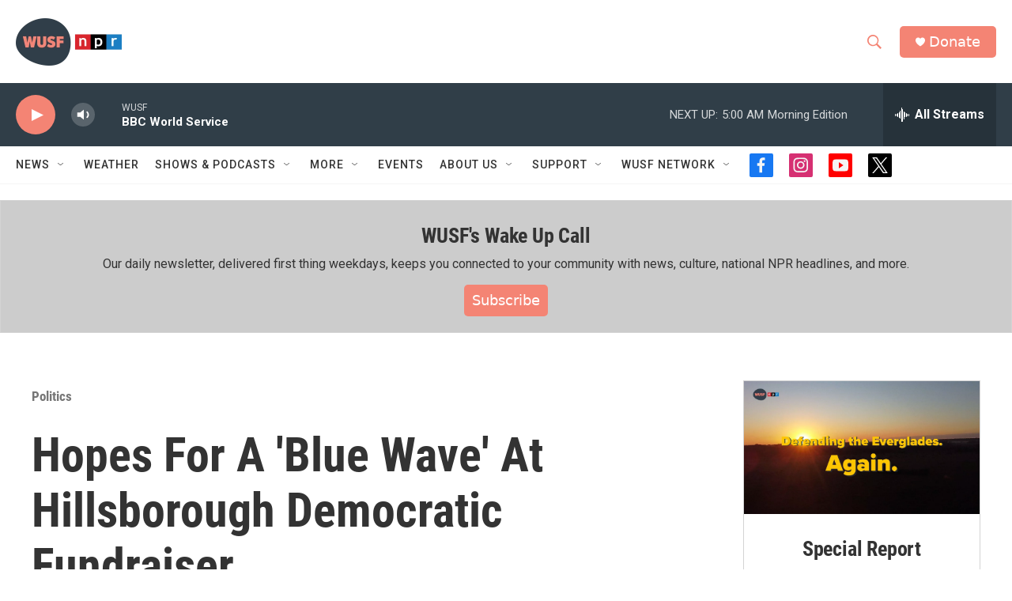

--- FILE ---
content_type: text/html;charset=UTF-8
request_url: https://www.wusf.org/politics/2018-04-22/hopes-for-a-blue-wave-at-hillsborough-democratic-fundraiser
body_size: 39150
content:
<!DOCTYPE html>
<html class="ArtP aside" lang="en">
    <head>
    <meta charset="UTF-8">

    

    <style data-cssvarsponyfill="true">
        :root { --siteBgColorInverse: #121212; --primaryTextColorInverse: #ffffff; --secondaryTextColorInverse: #cccccc; --tertiaryTextColorInverse: #cccccc; --headerBgColorInverse: #000000; --headerBorderColorInverse: #858585; --headerTextColorInverse: #ffffff; --secC1_Inverse: #a2a2a2; --secC4_Inverse: #282828; --headerNavBarBgColorInverse: #121212; --headerMenuBgColorInverse: #ffffff; --headerMenuTextColorInverse: #6b2b85; --headerMenuTextColorHoverInverse: #6b2b85; --liveBlogTextColorInverse: #ffffff; --applyButtonColorInverse: #4485D5; --applyButtonTextColorInverse: #4485D5; --siteBgColor: #ffffff; --primaryTextColor: #333333; --secondaryTextColor: #666666; --secC1: #767676; --secC4: #f5f5f5; --secC5: #ffffff; --siteBgColor: #ffffff; --siteInverseBgColor: #000000; --linkColor: #f48474; --linkHoverColor: #f48474; --headerBgColor: #ffffff; --headerBgColorInverse: #000000; --headerBorderColor: #e6e6e6; --headerBorderColorInverse: #858585; --tertiaryTextColor: #1c1c1c; --headerTextColor: #f48474; --buttonBgColor: #f48474; --buttonTextColor: #ffffff; --headerNavBarBgColor: #ffffff; --headerNavBarTextColor: #333333; --headerMenuBgColor: #ffffff; --headerMenuTextColor: #333333; --headerMenuTextColorHover: #303e48; --liveBlogTextColor: #282829; --applyButtonColor: #194173; --applyButtonTextColor: #2c4273; --primaryColor1: #303e48; --primaryColor2: #f48474; --breakingColor: #d7df21; --secC2: #cccccc; --secC3: #e6e6e6; --secC5: #ffffff; --linkColor: #f48474; --linkHoverColor: #f48474; --donateBGColor: #f48474; --headerIconColor: #ffffff; --hatButtonBgColor: #ffffff; --hatButtonBgHoverColor: #411c58; --hatButtonBorderColor: #411c58; --hatButtonBorderHoverColor: #ffffff; --hatButtoniconColor: #d62021; --hatButtonTextColor: #411c58; --hatButtonTextHoverColor: #ffffff; --footerTextColor: #ffffff; --footerTextBgColor: #ffffff; --footerPartnersBgColor: #000000; --listBorderColor: #030202; --gridBorderColor: #e6e6e6; --tagButtonBorderColor: #63cada; --tagButtonTextColor: #63cada; --breakingTextColor: #ffffff; --sectionTextColor: #ffffff; --contentWidth: 1240px; --primaryHeadlineFont: sans-serif; --secHlFont: sans-serif; --bodyFont: sans-serif; --colorWhite: #ffffff; --colorBlack: #000000;} .fonts-loaded { --primaryHeadlineFont: "Roboto Condensed"; --secHlFont: "Roboto Condensed"; --bodyFont: "Roboto"; --liveBlogBodyFont: "Roboto";}
    </style>

    
    
    <meta name="twitter:card" content="summary_large_image"/>
    
    
    
    
    <meta name="twitter:description" content="The Hillsborough County Democratic Party&#x27;s spring fundraiser on Saturday was abuzz with talk of a &quot;blue wave,&quot; a &quot;blue tsunami&quot; and a &quot;fall…"/>
    
    
    <meta name="twitter:image" content="https://npr.brightspotcdn.com/dims4/default/5f8f41a/2147483647/strip/true/crop/720x405+0+38/resize/1200x675!/quality/90/?url=http%3A%2F%2Fnpr-brightspot.s3.amazonaws.com%2Flegacy%2Fsites%2Fwusf%2Ffiles%2F201804%2Fmark_hanisee_4-23.jpg"/>

    
    
    <meta name="twitter:site" content="@wusf"/>
    
    
    
    <meta name="twitter:title" content="Hopes For A &#x27;Blue Wave&#x27; At Hillsborough Democratic Fundraiser"/>
    

<meta name="robots" content="max-image-preview:large">


    <meta property="fb:app_id" content="1796870617297863">


    <meta property="og:title" content="Hopes For A &#x27;Blue Wave&#x27; At Hillsborough Democratic Fundraiser">

    <meta property="og:url" content="https://www.wusf.org/politics/2018-04-22/hopes-for-a-blue-wave-at-hillsborough-democratic-fundraiser">

    <meta property="og:image" content="https://npr.brightspotcdn.com/dims4/default/46e2864/2147483647/strip/true/crop/720x378+0+51/resize/1200x630!/quality/90/?url=http%3A%2F%2Fnpr-brightspot.s3.amazonaws.com%2Flegacy%2Fsites%2Fwusf%2Ffiles%2F201804%2Fmark_hanisee_4-23.jpg">

    
    <meta property="og:image:url" content="https://npr.brightspotcdn.com/dims4/default/46e2864/2147483647/strip/true/crop/720x378+0+51/resize/1200x630!/quality/90/?url=http%3A%2F%2Fnpr-brightspot.s3.amazonaws.com%2Flegacy%2Fsites%2Fwusf%2Ffiles%2F201804%2Fmark_hanisee_4-23.jpg">
    
    <meta property="og:image:width" content="1200">
    <meta property="og:image:height" content="630">
    <meta property="og:image:type" content="image/jpeg">
    

    <meta property="og:description" content="The Hillsborough County Democratic Party&#x27;s spring fundraiser on Saturday was abuzz with talk of a &quot;blue wave,&quot; a &quot;blue tsunami&quot; and a &quot;fall…">

    <meta property="og:site_name" content="WUSF ">



    <meta property="og:type" content="article">

    <meta property="article:author" content="https://www.wusf.org/people/roberto-roldan">

    <meta property="article:published_time" content="2018-04-23T00:58:22">

    <meta property="article:modified_time" content="2018-04-23T00:58:14">

    <meta property="article:section" content="Politics">

    <meta property="article:tag" content="2018 Gubernatorial Race">

    <meta property="article:tag" content="Hillsborough County Democratic Party">

    <meta property="article:tag" content="Homestead Mayor Jeff Porter">

    <meta property="article:tag" content="Agriculture Comission">

    <meta property="article:tag" content="Jeremy Ring">

    <meta property="article:tag" content="CFO">

    <meta property="article:tag" content="Florida CFO">

    <meta property="article:tag" content="Sean Shaw">

    <meta property="article:tag" content="attorney general">

    <meta property="article:tag" content="Philip Levine">

    <meta property="article:tag" content="Gwen Graham">

    <meta property="article:tag" content="Andrew Gillum">

    <meta property="article:tag" content="Chris King">

    <meta property="article:tag" content="Blue wave">


    <link data-cssvarsponyfill="true" class="Webpack-css" rel="stylesheet" href="https://npr.brightspotcdn.com/resource/00000177-1bc0-debb-a57f-dfcf4a950000/styleguide/All.min.0db89f2a608a6b13cec2d9fc84f71c45.gz.css">

    

    <style>.FooterNavigation-items-item {
    display: inline-block
}</style>
<style>[class*='-articleBody'] > ul,
[class*='-articleBody'] > ul ul {
    list-style-type: disc;
}</style>


    <meta name="viewport" content="width=device-width, initial-scale=1, viewport-fit=cover"><title>Hopes For A &#x27;Blue Wave&#x27; At Hillsborough Democratic Fundraiser | WUSF </title><meta name="description" content="The Hillsborough County Democratic Party&#x27;s spring fundraiser on Saturday was abuzz with talk of a &quot;blue wave,&quot; a &quot;blue tsunami&quot; and a &quot;fall…"><link rel="canonical" href="https://www.wusf.org/politics/2018-04-22/hopes-for-a-blue-wave-at-hillsborough-democratic-fundraiser"><meta name="brightspot.contentId" content="00000170-40fe-d1f3-a978-efff655d0168"><link rel="apple-touch-icon"sizes="180x180"href="/apple-touch-icon.png"><link rel="icon"type="image/png"href="/favicon-32x32.png"><link rel="icon"type="image/png"href="/favicon-16x16.png">
    
    
    <meta name="brightspot-dataLayer" content="{
  &quot;author&quot; : &quot;Roberto Roldan&quot;,
  &quot;bspStoryId&quot; : &quot;00000170-40fe-d1f3-a978-efff655d0168&quot;,
  &quot;category&quot; : &quot;Politics&quot;,
  &quot;inlineAudio&quot; : 0,
  &quot;keywords&quot; : &quot;2018 Gubernatorial Race,Hillsborough County Democratic Party,Homestead Mayor Jeff Porter,Agriculture Comission,Jeremy Ring,CFO,Florida CFO,Sean Shaw,attorney general,Philip Levine,Gwen Graham,Andrew Gillum,Chris King,Blue wave&quot;,
  &quot;nprCmsSite&quot; : true,
  &quot;nprStoryId&quot; : &quot;604808172&quot;,
  &quot;pageType&quot; : &quot;news-story&quot;,
  &quot;program&quot; : &quot;&quot;,
  &quot;publishedDate&quot; : &quot;2018-04-22T20:58:22Z&quot;,
  &quot;siteName&quot; : &quot;WUSF &quot;,
  &quot;station&quot; : &quot;WUSF&quot;,
  &quot;stationOrgId&quot; : &quot;1177&quot;,
  &quot;storyOrgId&quot; : &quot;0&quot;,
  &quot;storyTheme&quot; : &quot;news-story&quot;,
  &quot;storyTitle&quot; : &quot;Hopes For A &#x27;Blue Wave&#x27; At Hillsborough Democratic Fundraiser&quot;,
  &quot;timezone&quot; : &quot;US/Eastern&quot;,
  &quot;wordCount&quot; : 0,
  &quot;series&quot; : &quot;&quot;
}">
    <script id="brightspot-dataLayer">
        (function () {
            var dataValue = document.head.querySelector('meta[name="brightspot-dataLayer"]').content;
            if (dataValue) {
                window.brightspotDataLayer = JSON.parse(dataValue);
            }
        })();
    </script>

    

    

    
    <script src="https://npr.brightspotcdn.com/resource/00000177-1bc0-debb-a57f-dfcf4a950000/styleguide/All.min.fd8f7fccc526453c829dde80fc7c2ef5.gz.js" async></script>
    

    <script type="application/ld+json">{"@context":"http://schema.org","@type":"BreadcrumbList","itemListElement":[{"@context":"http://schema.org","@type":"ListItem","item":"https://www.wusf.org/politics-issues","name":"Politics / Issues","position":"1"}]}</script><script async="async" src="https://securepubads.g.doubleclick.net/tag/js/gpt.js"></script>
<script type="text/javascript">
    // Google tag setup
    var googletag = googletag || {};
    googletag.cmd = googletag.cmd || [];

    googletag.cmd.push(function () {
        // @see https://developers.google.com/publisher-tag/reference#googletag.PubAdsService_enableLazyLoad
        googletag.pubads().enableLazyLoad({
            fetchMarginPercent: 100, // fetch and render ads within this % of viewport
            renderMarginPercent: 100,
            mobileScaling: 1  // Same on mobile.
        });

        googletag.pubads().enableSingleRequest()
        googletag.pubads().enableAsyncRendering()
        googletag.pubads().collapseEmptyDivs()
        googletag.pubads().disableInitialLoad()
        googletag.enableServices()
    })
</script>
<script type="application/ld+json">{"@context":"http://schema.org","@type":"ListenAction","name":"Hopes For A 'Blue Wave' At Hillsborough Democratic Fundraiser"}</script><script>

  window.fbAsyncInit = function() {
      FB.init({
          
              appId : '1796870617297863',
          
          xfbml : true,
          version : 'v2.9'
      });
  };

  (function(d, s, id){
     var js, fjs = d.getElementsByTagName(s)[0];
     if (d.getElementById(id)) {return;}
     js = d.createElement(s); js.id = id;
     js.src = "//connect.facebook.net/en_US/sdk.js";
     fjs.parentNode.insertBefore(js, fjs);
   }(document, 'script', 'facebook-jssdk'));
</script>
<script type="application/ld+json">{"@context":"http://schema.org","@type":"NewsArticle","author":[{"@context":"http://schema.org","@type":"Person","name":"Roberto Roldan","url":"https://www.wusf.org/people/roberto-roldan"}],"dateModified":"2018-04-22T20:58:14Z","datePublished":"2018-04-22T20:58:22Z","headline":"Hopes For A 'Blue Wave' At Hillsborough Democratic Fundraiser","image":{"@context":"http://schema.org","@type":"ImageObject","url":"https://npr.brightspotcdn.com/legacy/sites/wusf/files/201804/mark_hanisee_4-23.jpg"},"mainEntityOfPage":{"@type":"NewsArticle","@id":"https://www.wusf.org/politics/2018-04-22/hopes-for-a-blue-wave-at-hillsborough-democratic-fundraiser"},"publisher":{"@type":"Organization","name":"WUSF","logo":{"@context":"http://schema.org","@type":"ImageObject","height":"60","url":"https://npr.brightspotcdn.com/dims4/default/97c0997/2147483647/resize/x60/quality/90/?url=http%3A%2F%2Fnpr-brightspot.s3.amazonaws.com%2Fc7%2F1d%2Fe4e90b86426fa3193fbfa9ab18e8%2Fwusf-npr-9.png","width":"134"}}}</script><meta name="gtm-dataLayer" content="{
  &quot;gtmAuthor&quot; : &quot;Roberto Roldan&quot;,
  &quot;gtmBspStoryId&quot; : &quot;00000170-40fe-d1f3-a978-efff655d0168&quot;,
  &quot;gtmCategory&quot; : &quot;Politics&quot;,
  &quot;gtmInlineAudio&quot; : 0,
  &quot;gtmKeywords&quot; : &quot;2018 Gubernatorial Race,Hillsborough County Democratic Party,Homestead Mayor Jeff Porter,Agriculture Comission,Jeremy Ring,CFO,Florida CFO,Sean Shaw,attorney general,Philip Levine,Gwen Graham,Andrew Gillum,Chris King,Blue wave&quot;,
  &quot;gtmNprCmsSite&quot; : true,
  &quot;gtmNprStoryId&quot; : &quot;604808172&quot;,
  &quot;gtmPageType&quot; : &quot;news-story&quot;,
  &quot;gtmProgram&quot; : &quot;&quot;,
  &quot;gtmPublishedDate&quot; : &quot;2018-04-22T20:58:22Z&quot;,
  &quot;gtmSiteName&quot; : &quot;WUSF &quot;,
  &quot;gtmStation&quot; : &quot;WUSF&quot;,
  &quot;gtmStationOrgId&quot; : &quot;1177&quot;,
  &quot;gtmStoryOrgId&quot; : &quot;0&quot;,
  &quot;gtmStoryTheme&quot; : &quot;news-story&quot;,
  &quot;gtmStoryTitle&quot; : &quot;Hopes For A &#x27;Blue Wave&#x27; At Hillsborough Democratic Fundraiser&quot;,
  &quot;gtmTimezone&quot; : &quot;US/Eastern&quot;,
  &quot;gtmWordCount&quot; : 0,
  &quot;gtmSeries&quot; : &quot;&quot;
}"><script>

    (function () {
        var dataValue = document.head.querySelector('meta[name="gtm-dataLayer"]').content;
        if (dataValue) {
            window.dataLayer = window.dataLayer || [];
            dataValue = JSON.parse(dataValue);
            dataValue['event'] = 'gtmFirstView';
            window.dataLayer.push(dataValue);
        }
    })();

    (function(w,d,s,l,i){w[l]=w[l]||[];w[l].push({'gtm.start':
            new Date().getTime(),event:'gtm.js'});var f=d.getElementsByTagName(s)[0],
        j=d.createElement(s),dl=l!='dataLayer'?'&l='+l:'';j.async=true;j.src=
        'https://www.googletagmanager.com/gtm.js?id='+i+dl;f.parentNode.insertBefore(j,f);
})(window,document,'script','dataLayer','GTM-N39QFDR');</script><script>window.addEventListener('DOMContentLoaded', (event) => {
    window.nulldurationobserver = new MutationObserver(function (mutations) {
        document.querySelectorAll('.StreamPill-duration').forEach(pill => { 
      if (pill.innerText == "LISTENNULL") {
         pill.innerText = "LISTEN"
      } 
    });
      });

      window.nulldurationobserver.observe(document.body, {
        childList: true,
        subtree: true
      });
});
</script>
<script>179562335780886</script>


    <script>
        var head = document.getElementsByTagName('head')
        head = head[0]
        var link = document.createElement('link');
        link.setAttribute('href', 'https://fonts.googleapis.com/css?family=Roboto Condensed|Roboto|Roboto:400,500,700&display=swap');
        var relList = link.relList;

        if (relList && relList.supports('preload')) {
            link.setAttribute('as', 'style');
            link.setAttribute('rel', 'preload');
            link.setAttribute('onload', 'this.rel="stylesheet"');
            link.setAttribute('crossorigin', 'anonymous');
        } else {
            link.setAttribute('rel', 'stylesheet');
        }

        head.appendChild(link);
    </script>
</head>


    <body class="Page-body" data-content-width="1240px">
    <noscript>
    <iframe src="https://www.googletagmanager.com/ns.html?id=GTM-N39QFDR" height="0" width="0" style="display:none;visibility:hidden"></iframe>
</noscript>
        

    <!-- Putting icons here, so we don't have to include in a bunch of -body hbs's -->
<svg xmlns="http://www.w3.org/2000/svg" style="display:none" id="iconsMap1" class="iconsMap">
    <symbol id="play-icon" viewBox="0 0 115 115">
        <polygon points="0,0 115,57.5 0,115" fill="currentColor" />
    </symbol>
    <symbol id="grid" viewBox="0 0 32 32">
            <g>
                <path d="M6.4,5.7 C6.4,6.166669 6.166669,6.4 5.7,6.4 L0.7,6.4 C0.233331,6.4 0,6.166669 0,5.7 L0,0.7 C0,0.233331 0.233331,0 0.7,0 L5.7,0 C6.166669,0 6.4,0.233331 6.4,0.7 L6.4,5.7 Z M19.2,5.7 C19.2,6.166669 18.966669,6.4 18.5,6.4 L13.5,6.4 C13.033331,6.4 12.8,6.166669 12.8,5.7 L12.8,0.7 C12.8,0.233331 13.033331,0 13.5,0 L18.5,0 C18.966669,0 19.2,0.233331 19.2,0.7 L19.2,5.7 Z M32,5.7 C32,6.166669 31.766669,6.4 31.3,6.4 L26.3,6.4 C25.833331,6.4 25.6,6.166669 25.6,5.7 L25.6,0.7 C25.6,0.233331 25.833331,0 26.3,0 L31.3,0 C31.766669,0 32,0.233331 32,0.7 L32,5.7 Z M6.4,18.5 C6.4,18.966669 6.166669,19.2 5.7,19.2 L0.7,19.2 C0.233331,19.2 0,18.966669 0,18.5 L0,13.5 C0,13.033331 0.233331,12.8 0.7,12.8 L5.7,12.8 C6.166669,12.8 6.4,13.033331 6.4,13.5 L6.4,18.5 Z M19.2,18.5 C19.2,18.966669 18.966669,19.2 18.5,19.2 L13.5,19.2 C13.033331,19.2 12.8,18.966669 12.8,18.5 L12.8,13.5 C12.8,13.033331 13.033331,12.8 13.5,12.8 L18.5,12.8 C18.966669,12.8 19.2,13.033331 19.2,13.5 L19.2,18.5 Z M32,18.5 C32,18.966669 31.766669,19.2 31.3,19.2 L26.3,19.2 C25.833331,19.2 25.6,18.966669 25.6,18.5 L25.6,13.5 C25.6,13.033331 25.833331,12.8 26.3,12.8 L31.3,12.8 C31.766669,12.8 32,13.033331 32,13.5 L32,18.5 Z M6.4,31.3 C6.4,31.766669 6.166669,32 5.7,32 L0.7,32 C0.233331,32 0,31.766669 0,31.3 L0,26.3 C0,25.833331 0.233331,25.6 0.7,25.6 L5.7,25.6 C6.166669,25.6 6.4,25.833331 6.4,26.3 L6.4,31.3 Z M19.2,31.3 C19.2,31.766669 18.966669,32 18.5,32 L13.5,32 C13.033331,32 12.8,31.766669 12.8,31.3 L12.8,26.3 C12.8,25.833331 13.033331,25.6 13.5,25.6 L18.5,25.6 C18.966669,25.6 19.2,25.833331 19.2,26.3 L19.2,31.3 Z M32,31.3 C32,31.766669 31.766669,32 31.3,32 L26.3,32 C25.833331,32 25.6,31.766669 25.6,31.3 L25.6,26.3 C25.6,25.833331 25.833331,25.6 26.3,25.6 L31.3,25.6 C31.766669,25.6 32,25.833331 32,26.3 L32,31.3 Z" id=""></path>
            </g>
    </symbol>
    <symbol id="radio-stream" width="18" height="19" viewBox="0 0 18 19">
        <g fill="currentColor" fill-rule="nonzero">
            <path d="M.5 8c-.276 0-.5.253-.5.565v1.87c0 .312.224.565.5.565s.5-.253.5-.565v-1.87C1 8.253.776 8 .5 8zM2.5 8c-.276 0-.5.253-.5.565v1.87c0 .312.224.565.5.565s.5-.253.5-.565v-1.87C3 8.253 2.776 8 2.5 8zM3.5 7c-.276 0-.5.276-.5.617v3.766c0 .34.224.617.5.617s.5-.276.5-.617V7.617C4 7.277 3.776 7 3.5 7zM5.5 6c-.276 0-.5.275-.5.613v5.774c0 .338.224.613.5.613s.5-.275.5-.613V6.613C6 6.275 5.776 6 5.5 6zM6.5 4c-.276 0-.5.26-.5.58v8.84c0 .32.224.58.5.58s.5-.26.5-.58V4.58C7 4.26 6.776 4 6.5 4zM8.5 0c-.276 0-.5.273-.5.61v17.78c0 .337.224.61.5.61s.5-.273.5-.61V.61C9 .273 8.776 0 8.5 0zM9.5 2c-.276 0-.5.274-.5.612v14.776c0 .338.224.612.5.612s.5-.274.5-.612V2.612C10 2.274 9.776 2 9.5 2zM11.5 5c-.276 0-.5.276-.5.616v8.768c0 .34.224.616.5.616s.5-.276.5-.616V5.616c0-.34-.224-.616-.5-.616zM12.5 6c-.276 0-.5.262-.5.584v4.832c0 .322.224.584.5.584s.5-.262.5-.584V6.584c0-.322-.224-.584-.5-.584zM14.5 7c-.276 0-.5.29-.5.647v3.706c0 .357.224.647.5.647s.5-.29.5-.647V7.647C15 7.29 14.776 7 14.5 7zM15.5 8c-.276 0-.5.253-.5.565v1.87c0 .312.224.565.5.565s.5-.253.5-.565v-1.87c0-.312-.224-.565-.5-.565zM17.5 8c-.276 0-.5.253-.5.565v1.87c0 .312.224.565.5.565s.5-.253.5-.565v-1.87c0-.312-.224-.565-.5-.565z"/>
        </g>
    </symbol>
    <symbol id="icon-magnify" viewBox="0 0 31 31">
        <g>
            <path fill-rule="evenodd" d="M22.604 18.89l-.323.566 8.719 8.8L28.255 31l-8.719-8.8-.565.404c-2.152 1.346-4.386 2.018-6.7 2.018-3.39 0-6.284-1.21-8.679-3.632C1.197 18.568 0 15.66 0 12.27c0-3.39 1.197-6.283 3.592-8.678C5.987 1.197 8.88 0 12.271 0c3.39 0 6.283 1.197 8.678 3.592 2.395 2.395 3.593 5.288 3.593 8.679 0 2.368-.646 4.574-1.938 6.62zM19.162 5.77C17.322 3.925 15.089 3 12.46 3c-2.628 0-4.862.924-6.702 2.77C3.92 7.619 3 9.862 3 12.5c0 2.639.92 4.882 2.76 6.73C7.598 21.075 9.832 22 12.46 22c2.629 0 4.862-.924 6.702-2.77C21.054 17.33 22 15.085 22 12.5c0-2.586-.946-4.83-2.838-6.73z"/>
        </g>
    </symbol>
    <symbol id="burger-menu" viewBox="0 0 14 10">
        <g>
            <path fill-rule="evenodd" d="M0 5.5v-1h14v1H0zM0 1V0h14v1H0zm0 9V9h14v1H0z"></path>
        </g>
    </symbol>
    <symbol id="close-x" viewBox="0 0 14 14">
        <g>
            <path fill-rule="nonzero" d="M6.336 7L0 .664.664 0 7 6.336 13.336 0 14 .664 7.664 7 14 13.336l-.664.664L7 7.664.664 14 0 13.336 6.336 7z"></path>
        </g>
    </symbol>
    <symbol id="share-more-arrow" viewBox="0 0 512 512" style="enable-background:new 0 0 512 512;">
        <g>
            <g>
                <path d="M512,241.7L273.643,3.343v156.152c-71.41,3.744-138.015,33.337-188.958,84.28C30.075,298.384,0,370.991,0,448.222v60.436
                    l29.069-52.985c45.354-82.671,132.173-134.027,226.573-134.027c5.986,0,12.004,0.212,18.001,0.632v157.779L512,241.7z
                    M255.642,290.666c-84.543,0-163.661,36.792-217.939,98.885c26.634-114.177,129.256-199.483,251.429-199.483h15.489V78.131
                    l163.568,163.568L304.621,405.267V294.531l-13.585-1.683C279.347,291.401,267.439,290.666,255.642,290.666z"></path>
            </g>
        </g>
    </symbol>
    <symbol id="chevron" viewBox="0 0 100 100">
        <g>
            <path d="M22.4566257,37.2056786 L-21.4456527,71.9511488 C-22.9248661,72.9681457 -24.9073712,72.5311671 -25.8758148,70.9765924 L-26.9788683,69.2027424 C-27.9450684,67.6481676 -27.5292733,65.5646602 -26.0500598,64.5484493 L20.154796,28.2208967 C21.5532435,27.2597011 23.3600078,27.2597011 24.759951,28.2208967 L71.0500598,64.4659264 C72.5292733,65.4829232 72.9450684,67.5672166 71.9788683,69.1217913 L70.8750669,70.8956413 C69.9073712,72.4502161 67.9241183,72.8848368 66.4449048,71.8694118 L22.4566257,37.2056786 Z" id="Transparent-Chevron" transform="translate(22.500000, 50.000000) rotate(90.000000) translate(-22.500000, -50.000000) "></path>
        </g>
    </symbol>
</svg>

<svg xmlns="http://www.w3.org/2000/svg" style="display:none" id="iconsMap2" class="iconsMap">
    <symbol id="mono-icon-facebook" viewBox="0 0 10 19">
        <path fill-rule="evenodd" d="M2.707 18.25V10.2H0V7h2.707V4.469c0-1.336.375-2.373 1.125-3.112C4.582.62 5.578.25 6.82.25c1.008 0 1.828.047 2.461.14v2.848H7.594c-.633 0-1.067.14-1.301.422-.188.235-.281.61-.281 1.125V7H9l-.422 3.2H6.012v8.05H2.707z"></path>
    </symbol>
    <symbol id="mono-icon-instagram" viewBox="0 0 17 17">
        <g>
            <path fill-rule="evenodd" d="M8.281 4.207c.727 0 1.4.182 2.022.545a4.055 4.055 0 0 1 1.476 1.477c.364.62.545 1.294.545 2.021 0 .727-.181 1.4-.545 2.021a4.055 4.055 0 0 1-1.476 1.477 3.934 3.934 0 0 1-2.022.545c-.726 0-1.4-.182-2.021-.545a4.055 4.055 0 0 1-1.477-1.477 3.934 3.934 0 0 1-.545-2.021c0-.727.182-1.4.545-2.021A4.055 4.055 0 0 1 6.26 4.752a3.934 3.934 0 0 1 2.021-.545zm0 6.68a2.54 2.54 0 0 0 1.864-.774 2.54 2.54 0 0 0 .773-1.863 2.54 2.54 0 0 0-.773-1.863 2.54 2.54 0 0 0-1.864-.774 2.54 2.54 0 0 0-1.863.774 2.54 2.54 0 0 0-.773 1.863c0 .727.257 1.348.773 1.863a2.54 2.54 0 0 0 1.863.774zM13.45 4.03c-.023.258-.123.48-.299.668a.856.856 0 0 1-.65.281.913.913 0 0 1-.668-.28.913.913 0 0 1-.281-.669c0-.258.094-.48.281-.668a.913.913 0 0 1 .668-.28c.258 0 .48.093.668.28.187.188.281.41.281.668zm2.672.95c.023.656.035 1.746.035 3.269 0 1.523-.017 2.62-.053 3.287-.035.668-.134 1.248-.298 1.74a4.098 4.098 0 0 1-.967 1.53 4.098 4.098 0 0 1-1.53.966c-.492.164-1.072.264-1.74.3-.668.034-1.763.052-3.287.052-1.523 0-2.619-.018-3.287-.053-.668-.035-1.248-.146-1.74-.334a3.747 3.747 0 0 1-1.53-.931 4.098 4.098 0 0 1-.966-1.53c-.164-.492-.264-1.072-.299-1.74C.424 10.87.406 9.773.406 8.25S.424 5.63.46 4.963c.035-.668.135-1.248.299-1.74.21-.586.533-1.096.967-1.53A4.098 4.098 0 0 1 3.254.727c.492-.164 1.072-.264 1.74-.3C5.662.394 6.758.376 8.281.376c1.524 0 2.62.018 3.287.053.668.035 1.248.135 1.74.299a4.098 4.098 0 0 1 2.496 2.496c.165.492.27 1.078.317 1.757zm-1.687 7.91c.14-.399.234-1.032.28-1.899.024-.515.036-1.242.036-2.18V7.689c0-.961-.012-1.688-.035-2.18-.047-.89-.14-1.524-.281-1.899a2.537 2.537 0 0 0-1.512-1.511c-.375-.14-1.008-.235-1.899-.282a51.292 51.292 0 0 0-2.18-.035H7.72c-.938 0-1.664.012-2.18.035-.867.047-1.5.141-1.898.282a2.537 2.537 0 0 0-1.512 1.511c-.14.375-.234 1.008-.281 1.899a51.292 51.292 0 0 0-.036 2.18v1.125c0 .937.012 1.664.036 2.18.047.866.14 1.5.28 1.898.306.726.81 1.23 1.513 1.511.398.141 1.03.235 1.898.282.516.023 1.242.035 2.18.035h1.125c.96 0 1.687-.012 2.18-.035.89-.047 1.523-.141 1.898-.282.726-.304 1.23-.808 1.512-1.511z"></path>
        </g>
    </symbol>
    <symbol id="mono-icon-email" viewBox="0 0 512 512">
        <g>
            <path d="M67,148.7c11,5.8,163.8,89.1,169.5,92.1c5.7,3,11.5,4.4,20.5,4.4c9,0,14.8-1.4,20.5-4.4c5.7-3,158.5-86.3,169.5-92.1
                c4.1-2.1,11-5.9,12.5-10.2c2.6-7.6-0.2-10.5-11.3-10.5H257H65.8c-11.1,0-13.9,3-11.3,10.5C56,142.9,62.9,146.6,67,148.7z"></path>
            <path d="M455.7,153.2c-8.2,4.2-81.8,56.6-130.5,88.1l82.2,92.5c2,2,2.9,4.4,1.8,5.6c-1.2,1.1-3.8,0.5-5.9-1.4l-98.6-83.2
                c-14.9,9.6-25.4,16.2-27.2,17.2c-7.7,3.9-13.1,4.4-20.5,4.4c-7.4,0-12.8-0.5-20.5-4.4c-1.9-1-12.3-7.6-27.2-17.2l-98.6,83.2
                c-2,2-4.7,2.6-5.9,1.4c-1.2-1.1-0.3-3.6,1.7-5.6l82.1-92.5c-48.7-31.5-123.1-83.9-131.3-88.1c-8.8-4.5-9.3,0.8-9.3,4.9
                c0,4.1,0,205,0,205c0,9.3,13.7,20.9,23.5,20.9H257h185.5c9.8,0,21.5-11.7,21.5-20.9c0,0,0-201,0-205
                C464,153.9,464.6,148.7,455.7,153.2z"></path>
        </g>
    </symbol>
    <symbol id="default-image" width="24" height="24" viewBox="0 0 24 24" fill="none" stroke="currentColor" stroke-width="2" stroke-linecap="round" stroke-linejoin="round" class="feather feather-image">
        <rect x="3" y="3" width="18" height="18" rx="2" ry="2"></rect>
        <circle cx="8.5" cy="8.5" r="1.5"></circle>
        <polyline points="21 15 16 10 5 21"></polyline>
    </symbol>
    <symbol id="icon-email" width="18px" viewBox="0 0 20 14">
        <g id="Symbols" stroke="none" stroke-width="1" fill="none" fill-rule="evenodd" stroke-linecap="round" stroke-linejoin="round">
            <g id="social-button-bar" transform="translate(-125.000000, -8.000000)" stroke="#000000">
                <g id="Group-2" transform="translate(120.000000, 0.000000)">
                    <g id="envelope" transform="translate(6.000000, 9.000000)">
                        <path d="M17.5909091,10.6363636 C17.5909091,11.3138182 17.0410909,11.8636364 16.3636364,11.8636364 L1.63636364,11.8636364 C0.958909091,11.8636364 0.409090909,11.3138182 0.409090909,10.6363636 L0.409090909,1.63636364 C0.409090909,0.958090909 0.958909091,0.409090909 1.63636364,0.409090909 L16.3636364,0.409090909 C17.0410909,0.409090909 17.5909091,0.958090909 17.5909091,1.63636364 L17.5909091,10.6363636 L17.5909091,10.6363636 Z" id="Stroke-406"></path>
                        <polyline id="Stroke-407" points="17.1818182 0.818181818 9 7.36363636 0.818181818 0.818181818"></polyline>
                    </g>
                </g>
            </g>
        </g>
    </symbol>
    <symbol id="mono-icon-print" viewBox="0 0 12 12">
        <g fill-rule="evenodd">
            <path fill-rule="nonzero" d="M9 10V7H3v3H1a1 1 0 0 1-1-1V4a1 1 0 0 1 1-1h10a1 1 0 0 1 1 1v3.132A2.868 2.868 0 0 1 9.132 10H9zm.5-4.5a1 1 0 1 0 0-2 1 1 0 0 0 0 2zM3 0h6v2H3z"></path>
            <path d="M4 8h4v4H4z"></path>
        </g>
    </symbol>
    <symbol id="mono-icon-copylink" viewBox="0 0 12 12">
        <g fill-rule="evenodd">
            <path d="M10.199 2.378c.222.205.4.548.465.897.062.332.016.614-.132.774L8.627 6.106c-.187.203-.512.232-.75-.014a.498.498 0 0 0-.706.028.499.499 0 0 0 .026.706 1.509 1.509 0 0 0 2.165-.04l1.903-2.06c.37-.398.506-.98.382-1.636-.105-.557-.392-1.097-.77-1.445L9.968.8C9.591.452 9.03.208 8.467.145 7.803.072 7.233.252 6.864.653L4.958 2.709a1.509 1.509 0 0 0 .126 2.161.5.5 0 1 0 .68-.734c-.264-.218-.26-.545-.071-.747L7.597 1.33c.147-.16.425-.228.76-.19.353.038.71.188.931.394l.91.843.001.001zM1.8 9.623c-.222-.205-.4-.549-.465-.897-.062-.332-.016-.614.132-.774l1.905-2.057c.187-.203.512-.232.75.014a.498.498 0 0 0 .706-.028.499.499 0 0 0-.026-.706 1.508 1.508 0 0 0-2.165.04L.734 7.275c-.37.399-.506.98-.382 1.637.105.557.392 1.097.77 1.445l.91.843c.376.35.937.594 1.5.656.664.073 1.234-.106 1.603-.507L7.04 9.291a1.508 1.508 0 0 0-.126-2.16.5.5 0 0 0-.68.734c.264.218.26.545.071.747l-1.904 2.057c-.147.16-.425.228-.76.191-.353-.038-.71-.188-.931-.394l-.91-.843z"></path>
            <path d="M8.208 3.614a.5.5 0 0 0-.707.028L3.764 7.677a.5.5 0 0 0 .734.68L8.235 4.32a.5.5 0 0 0-.027-.707"></path>
        </g>
    </symbol>
    <symbol id="mono-icon-linkedin" viewBox="0 0 16 17">
        <g fill-rule="evenodd">
            <path d="M3.734 16.125H.464V5.613h3.27zM2.117 4.172c-.515 0-.96-.188-1.336-.563A1.825 1.825 0 0 1 .22 2.273c0-.515.187-.96.562-1.335.375-.375.82-.563 1.336-.563.516 0 .961.188 1.336.563.375.375.563.82.563 1.335 0 .516-.188.961-.563 1.336-.375.375-.82.563-1.336.563zM15.969 16.125h-3.27v-5.133c0-.844-.07-1.453-.21-1.828-.259-.633-.762-.95-1.512-.95s-1.278.282-1.582.845c-.235.421-.352 1.043-.352 1.863v5.203H5.809V5.613h3.128v1.442h.036c.234-.469.609-.856 1.125-1.16.562-.375 1.218-.563 1.968-.563 1.524 0 2.59.48 3.2 1.441.468.774.703 1.97.703 3.586v5.766z"></path>
        </g>
    </symbol>
    <symbol id="mono-icon-pinterest" viewBox="0 0 512 512">
        <g>
            <path d="M256,32C132.3,32,32,132.3,32,256c0,91.7,55.2,170.5,134.1,205.2c-0.6-15.6-0.1-34.4,3.9-51.4
                c4.3-18.2,28.8-122.1,28.8-122.1s-7.2-14.3-7.2-35.4c0-33.2,19.2-58,43.2-58c20.4,0,30.2,15.3,30.2,33.6
                c0,20.5-13.1,51.1-19.8,79.5c-5.6,23.8,11.9,43.1,35.4,43.1c42.4,0,71-54.5,71-119.1c0-49.1-33.1-85.8-93.2-85.8
                c-67.9,0-110.3,50.7-110.3,107.3c0,19.5,5.8,33.3,14.8,43.9c4.1,4.9,4.7,6.9,3.2,12.5c-1.1,4.1-3.5,14-4.6,18
                c-1.5,5.7-6.1,7.7-11.2,5.6c-31.3-12.8-45.9-47-45.9-85.6c0-63.6,53.7-139.9,160.1-139.9c85.5,0,141.8,61.9,141.8,128.3
                c0,87.9-48.9,153.5-120.9,153.5c-24.2,0-46.9-13.1-54.7-27.9c0,0-13,51.6-15.8,61.6c-4.7,17.3-14,34.5-22.5,48
                c20.1,5.9,41.4,9.2,63.5,9.2c123.7,0,224-100.3,224-224C480,132.3,379.7,32,256,32z"></path>
        </g>
    </symbol>
    <symbol id="mono-icon-tumblr" viewBox="0 0 512 512">
        <g>
            <path d="M321.2,396.3c-11.8,0-22.4-2.8-31.5-8.3c-6.9-4.1-11.5-9.6-14-16.4c-2.6-6.9-3.6-22.3-3.6-46.4V224h96v-64h-96V48h-61.9
                c-2.7,21.5-7.5,44.7-14.5,58.6c-7,13.9-14,25.8-25.6,35.7c-11.6,9.9-25.6,17.9-41.9,23.3V224h48v140.4c0,19,2,33.5,5.9,43.5
                c4,10,11.1,19.5,21.4,28.4c10.3,8.9,22.8,15.7,37.3,20.5c14.6,4.8,31.4,7.2,50.4,7.2c16.7,0,30.3-1.7,44.7-5.1
                c14.4-3.4,30.5-9.3,48.2-17.6v-65.6C363.2,389.4,342.3,396.3,321.2,396.3z"></path>
        </g>
    </symbol>
    <symbol id="mono-icon-twitter" viewBox="0 0 1200 1227">
        <g>
            <path d="M714.163 519.284L1160.89 0H1055.03L667.137 450.887L357.328 0H0L468.492 681.821L0 1226.37H105.866L515.491
            750.218L842.672 1226.37H1200L714.137 519.284H714.163ZM569.165 687.828L521.697 619.934L144.011 79.6944H306.615L611.412
            515.685L658.88 583.579L1055.08 1150.3H892.476L569.165 687.854V687.828Z" fill="white"></path>
        </g>
    </symbol>
    <symbol id="mono-icon-youtube" viewBox="0 0 512 512">
        <g>
            <path fill-rule="evenodd" d="M508.6,148.8c0-45-33.1-81.2-74-81.2C379.2,65,322.7,64,265,64c-3,0-6,0-9,0s-6,0-9,0c-57.6,0-114.2,1-169.6,3.6
                c-40.8,0-73.9,36.4-73.9,81.4C1,184.6-0.1,220.2,0,255.8C-0.1,291.4,1,327,3.4,362.7c0,45,33.1,81.5,73.9,81.5
                c58.2,2.7,117.9,3.9,178.6,3.8c60.8,0.2,120.3-1,178.6-3.8c40.9,0,74-36.5,74-81.5c2.4-35.7,3.5-71.3,3.4-107
                C512.1,220.1,511,184.5,508.6,148.8z M207,353.9V157.4l145,98.2L207,353.9z"></path>
        </g>
    </symbol>
    <symbol id="mono-icon-flipboard" viewBox="0 0 500 500">
        <g>
            <path d="M0,0V500H500V0ZM400,200H300V300H200V400H100V100H400Z"></path>
        </g>
    </symbol>
    <symbol id="mono-icon-bluesky" viewBox="0 0 568 501">
        <g>
            <path d="M123.121 33.6637C188.241 82.5526 258.281 181.681 284 234.873C309.719 181.681 379.759 82.5526 444.879
            33.6637C491.866 -1.61183 568 -28.9064 568 57.9464C568 75.2916 558.055 203.659 552.222 224.501C531.947 296.954
            458.067 315.434 392.347 304.249C507.222 323.8 536.444 388.56 473.333 453.32C353.473 576.312 301.061 422.461
            287.631 383.039C285.169 375.812 284.017 372.431 284 375.306C283.983 372.431 282.831 375.812 280.369 383.039C266.939
            422.461 214.527 576.312 94.6667 453.32C31.5556 388.56 60.7778 323.8 175.653 304.249C109.933 315.434 36.0535
            296.954 15.7778 224.501C9.94525 203.659 0 75.2916 0 57.9464C0 -28.9064 76.1345 -1.61183 123.121 33.6637Z"
            fill="white">
            </path>
        </g>
    </symbol>
    <symbol id="mono-icon-threads" viewBox="0 0 192 192">
        <g>
            <path d="M141.537 88.9883C140.71 88.5919 139.87 88.2104 139.019 87.8451C137.537 60.5382 122.616 44.905 97.5619 44.745C97.4484 44.7443 97.3355 44.7443 97.222 44.7443C82.2364 44.7443 69.7731 51.1409 62.102 62.7807L75.881 72.2328C81.6116 63.5383 90.6052 61.6848 97.2286 61.6848C97.3051 61.6848 97.3819 61.6848 97.4576 61.6855C105.707 61.7381 111.932 64.1366 115.961 68.814C118.893 72.2193 120.854 76.925 121.825 82.8638C114.511 81.6207 106.601 81.2385 98.145 81.7233C74.3247 83.0954 59.0111 96.9879 60.0396 116.292C60.5615 126.084 65.4397 134.508 73.775 140.011C80.8224 144.663 89.899 146.938 99.3323 146.423C111.79 145.74 121.563 140.987 128.381 132.296C133.559 125.696 136.834 117.143 138.28 106.366C144.217 109.949 148.617 114.664 151.047 120.332C155.179 129.967 155.42 145.8 142.501 158.708C131.182 170.016 117.576 174.908 97.0135 175.059C74.2042 174.89 56.9538 167.575 45.7381 153.317C35.2355 139.966 29.8077 120.682 29.6052 96C29.8077 71.3178 35.2355 52.0336 45.7381 38.6827C56.9538 24.4249 74.2039 17.11 97.0132 16.9405C119.988 17.1113 137.539 24.4614 149.184 38.788C154.894 45.8136 159.199 54.6488 162.037 64.9503L178.184 60.6422C174.744 47.9622 169.331 37.0357 161.965 27.974C147.036 9.60668 125.202 0.195148 97.0695 0H96.9569C68.8816 0.19447 47.2921 9.6418 32.7883 28.0793C19.8819 44.4864 13.2244 67.3157 13.0007 95.9325L13 96L13.0007 96.0675C13.2244 124.684 19.8819 147.514 32.7883 163.921C47.2921 182.358 68.8816 191.806 96.9569 192H97.0695C122.03 191.827 139.624 185.292 154.118 170.811C173.081 151.866 172.51 128.119 166.26 113.541C161.776 103.087 153.227 94.5962 141.537 88.9883ZM98.4405 129.507C88.0005 130.095 77.1544 125.409 76.6196 115.372C76.2232 107.93 81.9158 99.626 99.0812 98.6368C101.047 98.5234 102.976 98.468 104.871 98.468C111.106 98.468 116.939 99.0737 122.242 100.233C120.264 124.935 108.662 128.946 98.4405 129.507Z" fill="white"></path>
        </g>
    </symbol>
 </svg>

<svg xmlns="http://www.w3.org/2000/svg" style="display:none" id="iconsMap3" class="iconsMap">
    <symbol id="volume-mute" x="0px" y="0px" viewBox="0 0 24 24" style="enable-background:new 0 0 24 24;">
        <polygon fill="currentColor" points="11,5 6,9 2,9 2,15 6,15 11,19 "/>
        <line style="fill:none;stroke:currentColor;stroke-width:2;stroke-linecap:round;stroke-linejoin:round;" x1="23" y1="9" x2="17" y2="15"/>
        <line style="fill:none;stroke:currentColor;stroke-width:2;stroke-linecap:round;stroke-linejoin:round;" x1="17" y1="9" x2="23" y2="15"/>
    </symbol>
    <symbol id="volume-low" x="0px" y="0px" viewBox="0 0 24 24" style="enable-background:new 0 0 24 24;" xml:space="preserve">
        <polygon fill="currentColor" points="11,5 6,9 2,9 2,15 6,15 11,19 "/>
    </symbol>
    <symbol id="volume-mid" x="0px" y="0px" viewBox="0 0 24 24" style="enable-background:new 0 0 24 24;">
        <polygon fill="currentColor" points="11,5 6,9 2,9 2,15 6,15 11,19 "/>
        <path style="fill:none;stroke:currentColor;stroke-width:2;stroke-linecap:round;stroke-linejoin:round;" d="M15.5,8.5c2,2,2,5.1,0,7.1"/>
    </symbol>
    <symbol id="volume-high" x="0px" y="0px" viewBox="0 0 24 24" style="enable-background:new 0 0 24 24;">
        <polygon fill="currentColor" points="11,5 6,9 2,9 2,15 6,15 11,19 "/>
        <path style="fill:none;stroke:currentColor;stroke-width:2;stroke-linecap:round;stroke-linejoin:round;" d="M19.1,4.9c3.9,3.9,3.9,10.2,0,14.1 M15.5,8.5c2,2,2,5.1,0,7.1"/>
    </symbol>
    <symbol id="pause-icon" viewBox="0 0 12 16">
        <rect x="0" y="0" width="4" height="16" fill="currentColor"></rect>
        <rect x="8" y="0" width="4" height="16" fill="currentColor"></rect>
    </symbol>
    <symbol id="heart" viewBox="0 0 24 24">
        <g>
            <path d="M12 4.435c-1.989-5.399-12-4.597-12 3.568 0 4.068 3.06 9.481 12 14.997 8.94-5.516 12-10.929 12-14.997 0-8.118-10-8.999-12-3.568z"/>
        </g>
    </symbol>
    <symbol id="icon-location" width="24" height="24" viewBox="0 0 24 24" fill="currentColor" stroke="currentColor" stroke-width="2" stroke-linecap="round" stroke-linejoin="round" class="feather feather-map-pin">
        <path d="M21 10c0 7-9 13-9 13s-9-6-9-13a9 9 0 0 1 18 0z" fill="currentColor" fill-opacity="1"></path>
        <circle cx="12" cy="10" r="5" fill="#ffffff"></circle>
    </symbol>
    <symbol id="icon-ticket" width="23px" height="15px" viewBox="0 0 23 15">
        <g stroke="none" stroke-width="1" fill="none" fill-rule="evenodd">
            <g transform="translate(-625.000000, -1024.000000)">
                <g transform="translate(625.000000, 1024.000000)">
                    <path d="M0,12.057377 L0,3.94262296 C0.322189879,4.12588308 0.696256938,4.23076923 1.0952381,4.23076923 C2.30500469,4.23076923 3.28571429,3.26645946 3.28571429,2.07692308 C3.28571429,1.68461385 3.17904435,1.31680209 2.99266757,1 L20.0073324,1 C19.8209556,1.31680209 19.7142857,1.68461385 19.7142857,2.07692308 C19.7142857,3.26645946 20.6949953,4.23076923 21.9047619,4.23076923 C22.3037431,4.23076923 22.6778101,4.12588308 23,3.94262296 L23,12.057377 C22.6778101,11.8741169 22.3037431,11.7692308 21.9047619,11.7692308 C20.6949953,11.7692308 19.7142857,12.7335405 19.7142857,13.9230769 C19.7142857,14.3153862 19.8209556,14.6831979 20.0073324,15 L2.99266757,15 C3.17904435,14.6831979 3.28571429,14.3153862 3.28571429,13.9230769 C3.28571429,12.7335405 2.30500469,11.7692308 1.0952381,11.7692308 C0.696256938,11.7692308 0.322189879,11.8741169 -2.13162821e-14,12.057377 Z" fill="currentColor"></path>
                    <path d="M14.5,0.533333333 L14.5,15.4666667" stroke="#FFFFFF" stroke-linecap="square" stroke-dasharray="2"></path>
                </g>
            </g>
        </g>
    </symbol>
    <symbol id="icon-refresh" width="24" height="24" viewBox="0 0 24 24" fill="none" stroke="currentColor" stroke-width="2" stroke-linecap="round" stroke-linejoin="round" class="feather feather-refresh-cw">
        <polyline points="23 4 23 10 17 10"></polyline>
        <polyline points="1 20 1 14 7 14"></polyline>
        <path d="M3.51 9a9 9 0 0 1 14.85-3.36L23 10M1 14l4.64 4.36A9 9 0 0 0 20.49 15"></path>
    </symbol>

    <symbol>
    <g id="mono-icon-link-post" stroke="none" stroke-width="1" fill="none" fill-rule="evenodd">
        <g transform="translate(-313.000000, -10148.000000)" fill="#000000" fill-rule="nonzero">
            <g transform="translate(306.000000, 10142.000000)">
                <path d="M14.0614027,11.2506973 L14.3070318,11.2618997 C15.6181751,11.3582102 16.8219637,12.0327684 17.6059678,13.1077805 C17.8500396,13.4424472 17.7765978,13.9116075 17.441931,14.1556793 C17.1072643,14.3997511 16.638104,14.3263093 16.3940322,13.9916425 C15.8684436,13.270965 15.0667922,12.8217495 14.1971448,12.7578692 C13.3952042,12.6989624 12.605753,12.9728728 12.0021966,13.5148801 L11.8552806,13.6559298 L9.60365896,15.9651545 C8.45118119,17.1890154 8.4677248,19.1416686 9.64054436,20.3445766 C10.7566428,21.4893084 12.5263723,21.5504727 13.7041492,20.5254372 L13.8481981,20.3916503 L15.1367586,19.070032 C15.4259192,18.7734531 15.9007548,18.7674393 16.1973338,19.0565998 C16.466951,19.3194731 16.4964317,19.7357968 16.282313,20.0321436 L16.2107659,20.117175 L14.9130245,21.4480474 C13.1386707,23.205741 10.3106091,23.1805355 8.5665371,21.3917196 C6.88861294,19.6707486 6.81173139,16.9294487 8.36035888,15.1065701 L8.5206409,14.9274155 L10.7811785,12.6088842 C11.6500838,11.7173642 12.8355419,11.2288664 14.0614027,11.2506973 Z M22.4334629,7.60828039 C24.1113871,9.32925141 24.1882686,12.0705513 22.6396411,13.8934299 L22.4793591,14.0725845 L20.2188215,16.3911158 C19.2919892,17.3420705 18.0049901,17.8344754 16.6929682,17.7381003 C15.3818249,17.6417898 14.1780363,16.9672316 13.3940322,15.8922195 C13.1499604,15.5575528 13.2234022,15.0883925 13.558069,14.8443207 C13.8927357,14.6002489 14.361896,14.6736907 14.6059678,15.0083575 C15.1315564,15.729035 15.9332078,16.1782505 16.8028552,16.2421308 C17.6047958,16.3010376 18.394247,16.0271272 18.9978034,15.4851199 L19.1447194,15.3440702 L21.396341,13.0348455 C22.5488188,11.8109846 22.5322752,9.85833141 21.3594556,8.65542337 C20.2433572,7.51069163 18.4736277,7.44952726 17.2944986,8.47594561 L17.1502735,8.60991269 L15.8541776,9.93153101 C15.5641538,10.2272658 15.0893026,10.2318956 14.7935678,9.94187181 C14.524718,9.67821384 14.4964508,9.26180596 14.7114324,8.96608447 L14.783227,8.88126205 L16.0869755,7.55195256 C17.8613293,5.79425896 20.6893909,5.81946452 22.4334629,7.60828039 Z" id="Icon-Link"></path>
            </g>
        </g>
    </g>
    </symbol>
    <symbol id="icon-passport-badge" viewBox="0 0 80 80">
        <g fill="none" fill-rule="evenodd">
            <path fill="#5680FF" d="M0 0L80 0 0 80z" transform="translate(-464.000000, -281.000000) translate(100.000000, 180.000000) translate(364.000000, 101.000000)"/>
            <g fill="#FFF" fill-rule="nonzero">
                <path d="M17.067 31.676l-3.488-11.143-11.144-3.488 11.144-3.488 3.488-11.144 3.488 11.166 11.143 3.488-11.143 3.466-3.488 11.143zm4.935-19.567l1.207.373 2.896-4.475-4.497 2.895.394 1.207zm-9.871 0l.373-1.207-4.497-2.895 2.895 4.475 1.229-.373zm9.871 9.893l-.373 1.207 4.497 2.896-2.895-4.497-1.229.394zm-9.871 0l-1.207-.373-2.895 4.497 4.475-2.895-.373-1.229zm22.002-4.935c0 9.41-7.634 17.066-17.066 17.066C7.656 34.133 0 26.5 0 17.067 0 7.634 7.634 0 17.067 0c9.41 0 17.066 7.634 17.066 17.067zm-2.435 0c0-8.073-6.559-14.632-14.631-14.632-8.073 0-14.632 6.559-14.632 14.632 0 8.072 6.559 14.631 14.632 14.631 8.072-.022 14.631-6.58 14.631-14.631z" transform="translate(-464.000000, -281.000000) translate(100.000000, 180.000000) translate(364.000000, 101.000000) translate(6.400000, 6.400000)"/>
            </g>
        </g>
    </symbol>
    <symbol id="icon-passport-badge-circle" viewBox="0 0 45 45">
        <g fill="none" fill-rule="evenodd">
            <circle cx="23.5" cy="23" r="20.5" fill="#5680FF"/>
            <g fill="#FFF" fill-rule="nonzero">
                <path d="M17.067 31.676l-3.488-11.143-11.144-3.488 11.144-3.488 3.488-11.144 3.488 11.166 11.143 3.488-11.143 3.466-3.488 11.143zm4.935-19.567l1.207.373 2.896-4.475-4.497 2.895.394 1.207zm-9.871 0l.373-1.207-4.497-2.895 2.895 4.475 1.229-.373zm9.871 9.893l-.373 1.207 4.497 2.896-2.895-4.497-1.229.394zm-9.871 0l-1.207-.373-2.895 4.497 4.475-2.895-.373-1.229zm22.002-4.935c0 9.41-7.634 17.066-17.066 17.066C7.656 34.133 0 26.5 0 17.067 0 7.634 7.634 0 17.067 0c9.41 0 17.066 7.634 17.066 17.067zm-2.435 0c0-8.073-6.559-14.632-14.631-14.632-8.073 0-14.632 6.559-14.632 14.632 0 8.072 6.559 14.631 14.632 14.631 8.072-.022 14.631-6.58 14.631-14.631z" transform="translate(-464.000000, -281.000000) translate(100.000000, 180.000000) translate(364.000000, 101.000000) translate(6.400000, 6.400000)"/>
            </g>
        </g>
    </symbol>
    <symbol id="icon-pbs-charlotte-passport-navy" viewBox="0 0 401 42">
        <g fill="none" fill-rule="evenodd">
            <g transform="translate(-91.000000, -1361.000000) translate(89.000000, 1275.000000) translate(2.828125, 86.600000) translate(217.623043, -0.000000)">
                <circle cx="20.435" cy="20.435" r="20.435" fill="#5680FF"/>
                <path fill="#FFF" fill-rule="nonzero" d="M20.435 36.115l-3.743-11.96-11.96-3.743 11.96-3.744 3.743-11.96 3.744 11.984 11.96 3.743-11.96 3.72-3.744 11.96zm5.297-21l1.295.4 3.108-4.803-4.826 3.108.423 1.295zm-10.594 0l.4-1.295-4.826-3.108 3.108 4.803 1.318-.4zm10.594 10.617l-.4 1.295 4.826 3.108-3.107-4.826-1.319.423zm-10.594 0l-1.295-.4-3.107 4.826 4.802-3.107-.4-1.319zm23.614-5.297c0 10.1-8.193 18.317-18.317 18.317-10.1 0-18.316-8.193-18.316-18.317 0-10.123 8.193-18.316 18.316-18.316 10.1 0 18.317 8.193 18.317 18.316zm-2.614 0c0-8.664-7.039-15.703-15.703-15.703S4.732 11.772 4.732 20.435c0 8.664 7.04 15.703 15.703 15.703 8.664-.023 15.703-7.063 15.703-15.703z"/>
            </g>
            <path fill="currentColor" fill-rule="nonzero" d="M4.898 31.675v-8.216h2.1c2.866 0 5.075-.658 6.628-1.975 1.554-1.316 2.33-3.217 2.33-5.703 0-2.39-.729-4.19-2.187-5.395-1.46-1.206-3.59-1.81-6.391-1.81H0v23.099h4.898zm1.611-12.229H4.898V12.59h2.227c1.338 0 2.32.274 2.947.821.626.548.94 1.396.94 2.544 0 1.137-.374 2.004-1.122 2.599-.748.595-1.875.892-3.38.892zm22.024 12.229c2.612 0 4.68-.59 6.201-1.77 1.522-1.18 2.283-2.823 2.283-4.93 0-1.484-.324-2.674-.971-3.57-.648-.895-1.704-1.506-3.168-1.832v-.158c1.074-.18 1.935-.711 2.583-1.596.648-.885.972-2.017.972-3.397 0-2.032-.74-3.515-2.22-4.447-1.48-.932-3.858-1.398-7.133-1.398H19.89v23.098h8.642zm-.9-13.95h-2.844V12.59h2.575c1.401 0 2.425.192 3.073.576.648.385.972 1.02.972 1.904 0 .948-.298 1.627-.893 2.038-.595.41-1.556.616-2.883.616zm.347 9.905H24.79v-6.02h3.033c2.739 0 4.108.96 4.108 2.876 0 1.064-.321 1.854-.964 2.37-.642.516-1.638.774-2.986.774zm18.343 4.36c2.676 0 4.764-.6 6.265-1.8 1.5-1.201 2.251-2.844 2.251-4.93 0-1.506-.4-2.778-1.2-3.815-.801-1.038-2.281-2.072-4.44-3.105-1.633-.779-2.668-1.319-3.105-1.619-.437-.3-.755-.61-.955-.932-.2-.321-.3-.698-.3-1.13 0-.695.247-1.258.742-1.69.495-.432 1.206-.648 2.133-.648.78 0 1.572.1 2.377.3.806.2 1.825.553 3.058 1.059l1.58-3.808c-1.19-.516-2.33-.916-3.421-1.2-1.09-.285-2.236-.427-3.436-.427-2.444 0-4.358.585-5.743 1.754-1.385 1.169-2.078 2.775-2.078 4.818 0 1.085.211 2.033.632 2.844.422.811.985 1.522 1.69 2.133.706.61 1.765 1.248 3.176 1.912 1.506.716 2.504 1.237 2.994 1.564.49.326.861.666 1.114 1.019.253.353.38.755.38 1.208 0 .811-.288 1.422-.862 1.833-.574.41-1.398.616-2.472.616-.896 0-1.883-.142-2.963-.426-1.08-.285-2.398-.775-3.957-1.47v4.55c1.896.927 4.076 1.39 6.54 1.39zm29.609 0c2.338 0 4.455-.394 6.351-1.184v-4.108c-2.307.811-4.27 1.216-5.893 1.216-3.865 0-5.798-2.575-5.798-7.725 0-2.475.506-4.405 1.517-5.79 1.01-1.385 2.438-2.078 4.281-2.078.843 0 1.701.153 2.575.458.874.306 1.743.664 2.607 1.075l1.58-3.982c-2.265-1.084-4.519-1.627-6.762-1.627-2.201 0-4.12.482-5.759 1.446-1.637.963-2.893 2.348-3.768 4.155-.874 1.806-1.31 3.91-1.31 6.311 0 3.813.89 6.738 2.67 8.777 1.78 2.038 4.35 3.057 7.709 3.057zm15.278-.315v-8.31c0-2.054.3-3.54.9-4.456.601-.916 1.575-1.374 2.923-1.374 1.896 0 2.844 1.274 2.844 3.823v10.317h4.819V20.157c0-2.085-.537-3.686-1.612-4.802-1.074-1.117-2.649-1.675-4.724-1.675-2.338 0-4.044.864-5.118 2.59h-.253l.11-1.421c.074-1.443.111-2.36.111-2.749V7.092h-4.819v24.583h4.82zm20.318.316c1.38 0 2.499-.198 3.357-.593.859-.395 1.693-1.103 2.504-2.125h.127l.932 2.402h3.365v-11.77c0-2.107-.632-3.676-1.896-4.708-1.264-1.033-3.08-1.549-5.45-1.549-2.476 0-4.73.532-6.762 1.596l1.595 3.254c1.907-.853 3.566-1.28 4.977-1.28 1.833 0 2.749.896 2.749 2.687v.774l-3.065.094c-2.644.095-4.621.588-5.932 1.478-1.312.89-1.967 2.272-1.967 4.147 0 1.79.487 3.17 1.461 4.14.974.968 2.31 1.453 4.005 1.453zm1.817-3.524c-1.559 0-2.338-.679-2.338-2.038 0-.948.342-1.653 1.027-2.117.684-.463 1.727-.716 3.128-.758l1.864-.063v1.453c0 1.064-.334 1.917-1.003 2.56-.669.642-1.562.963-2.678.963zm17.822 3.208v-8.99c0-1.422.429-2.528 1.287-3.318.859-.79 2.057-1.185 3.594-1.185.559 0 1.033.053 1.422.158l.364-4.518c-.432-.095-.975-.142-1.628-.142-1.095 0-2.109.303-3.04.908-.933.606-1.673 1.404-2.22 2.394h-.237l-.711-2.97h-3.65v17.663h4.819zm14.267 0V7.092h-4.819v24.583h4.819zm12.07.316c2.708 0 4.82-.811 6.336-2.433 1.517-1.622 2.275-3.871 2.275-6.746 0-1.854-.347-3.47-1.043-4.85-.695-1.38-1.69-2.439-2.986-3.176-1.295-.738-2.79-1.106-4.486-1.106-2.728 0-4.845.8-6.351 2.401-1.507 1.601-2.26 3.845-2.26 6.73 0 1.854.348 3.476 1.043 4.867.695 1.39 1.69 2.456 2.986 3.199 1.295.742 2.791 1.114 4.487 1.114zm.064-3.871c-1.295 0-2.23-.448-2.804-1.343-.574-.895-.861-2.217-.861-3.965 0-1.76.284-3.073.853-3.942.569-.87 1.495-1.304 2.78-1.304 1.296 0 2.228.437 2.797 1.312.569.874.853 2.185.853 3.934 0 1.758-.282 3.083-.845 3.973-.564.89-1.488 1.335-2.773 1.335zm18.154 3.87c1.748 0 3.222-.268 4.423-.805v-3.586c-1.18.368-2.19.552-3.033.552-.632 0-1.14-.163-1.525-.49-.384-.326-.576-.831-.576-1.516V17.63h4.945v-3.618h-4.945v-3.76h-3.081l-1.39 3.728-2.655 1.611v2.039h2.307v8.515c0 1.949.44 3.41 1.32 4.384.879.974 2.282 1.462 4.21 1.462zm13.619 0c1.748 0 3.223-.268 4.423-.805v-3.586c-1.18.368-2.19.552-3.033.552-.632 0-1.14-.163-1.524-.49-.385-.326-.577-.831-.577-1.516V17.63h4.945v-3.618h-4.945v-3.76h-3.08l-1.391 3.728-2.654 1.611v2.039h2.306v8.515c0 1.949.44 3.41 1.32 4.384.879.974 2.282 1.462 4.21 1.462zm15.562 0c1.38 0 2.55-.102 3.508-.308.958-.205 1.859-.518 2.701-.94v-3.728c-1.032.484-2.022.837-2.97 1.058-.948.222-1.954.332-3.017.332-1.37 0-2.433-.384-3.192-1.153-.758-.769-1.164-1.838-1.216-3.207h11.39v-2.338c0-2.507-.695-4.471-2.085-5.893-1.39-1.422-3.333-2.133-5.83-2.133-2.612 0-4.658.808-6.137 2.425-1.48 1.617-2.22 3.905-2.22 6.864 0 2.876.8 5.098 2.401 6.668 1.601 1.569 3.824 2.354 6.667 2.354zm2.686-11.153h-6.762c.085-1.19.416-2.11.996-2.757.579-.648 1.38-.972 2.401-.972 1.022 0 1.833.324 2.433.972.6.648.911 1.566.932 2.757zM270.555 31.675v-8.216h2.102c2.864 0 5.074-.658 6.627-1.975 1.554-1.316 2.33-3.217 2.33-5.703 0-2.39-.729-4.19-2.188-5.395-1.458-1.206-3.589-1.81-6.39-1.81h-7.378v23.099h4.897zm1.612-12.229h-1.612V12.59h2.228c1.338 0 2.32.274 2.946.821.627.548.94 1.396.94 2.544 0 1.137-.373 2.004-1.121 2.599-.748.595-1.875.892-3.381.892zm17.3 12.545c1.38 0 2.5-.198 3.357-.593.859-.395 1.694-1.103 2.505-2.125h.126l.932 2.402h3.365v-11.77c0-2.107-.632-3.676-1.896-4.708-1.264-1.033-3.08-1.549-5.45-1.549-2.475 0-4.73.532-6.762 1.596l1.596 3.254c1.906-.853 3.565-1.28 4.976-1.28 1.833 0 2.75.896 2.75 2.687v.774l-3.066.094c-2.643.095-4.62.588-5.932 1.478-1.311.89-1.967 2.272-1.967 4.147 0 1.79.487 3.17 1.461 4.14.975.968 2.31 1.453 4.005 1.453zm1.817-3.524c-1.559 0-2.338-.679-2.338-2.038 0-.948.342-1.653 1.027-2.117.684-.463 1.727-.716 3.128-.758l1.864-.063v1.453c0 1.064-.334 1.917-1.003 2.56-.669.642-1.561.963-2.678.963zm17.79 3.524c2.507 0 4.39-.474 5.648-1.422 1.259-.948 1.888-2.328 1.888-4.14 0-.874-.152-1.627-.458-2.259-.305-.632-.78-1.19-1.422-1.674-.642-.485-1.653-1.006-3.033-1.565-1.548-.621-2.552-1.09-3.01-1.406-.458-.316-.687-.69-.687-1.121 0-.77.71-1.154 2.133-1.154.8 0 1.585.121 2.354.364.769.242 1.595.553 2.48.932l1.454-3.476c-2.012-.927-4.082-1.39-6.21-1.39-2.232 0-3.957.429-5.173 1.287-1.217.859-1.825 2.073-1.825 3.642 0 .916.145 1.688.434 2.315.29.626.753 1.182 1.39 1.666.638.485 1.636 1.011 2.995 1.58.947.4 1.706.75 2.275 1.05.568.301.969.57 1.2.807.232.237.348.545.348.924 0 1.01-.874 1.516-2.623 1.516-.853 0-1.84-.142-2.962-.426-1.122-.284-2.13-.637-3.025-1.059v3.982c.79.337 1.637.592 2.543.766.906.174 2.001.26 3.286.26zm15.658 0c2.506 0 4.389-.474 5.648-1.422 1.258-.948 1.888-2.328 1.888-4.14 0-.874-.153-1.627-.459-2.259-.305-.632-.779-1.19-1.421-1.674-.643-.485-1.654-1.006-3.034-1.565-1.548-.621-2.551-1.09-3.01-1.406-.458-.316-.687-.69-.687-1.121 0-.77.711-1.154 2.133-1.154.8 0 1.585.121 2.354.364.769.242 1.596.553 2.48.932l1.454-3.476c-2.012-.927-4.081-1.39-6.209-1.39-2.233 0-3.957.429-5.174 1.287-1.216.859-1.825 2.073-1.825 3.642 0 .916.145 1.688.435 2.315.29.626.753 1.182 1.39 1.666.637.485 1.635 1.011 2.994 1.58.948.4 1.706.75 2.275 1.05.569.301.969.57 1.2.807.232.237.348.545.348.924 0 1.01-.874 1.516-2.622 1.516-.854 0-1.84-.142-2.963-.426-1.121-.284-2.13-.637-3.025-1.059v3.982c.79.337 1.638.592 2.543.766.906.174 2.002.26 3.287.26zm15.689 7.457V32.29c0-.232-.085-1.085-.253-2.56h.253c1.18 1.506 2.806 2.26 4.881 2.26 1.38 0 2.58-.364 3.602-1.09 1.022-.727 1.81-1.786 2.362-3.176.553-1.39.83-3.028.83-4.913 0-2.865-.59-5.103-1.77-6.715-1.18-1.611-2.812-2.417-4.897-2.417-2.212 0-3.881.874-5.008 2.622h-.222l-.679-2.29h-3.918v25.436h4.819zm3.523-11.36c-1.222 0-2.115-.41-2.678-1.232-.564-.822-.845-2.18-.845-4.076v-.521c.02-1.686.305-2.894.853-3.626.547-.732 1.416-1.098 2.606-1.098 1.138 0 1.973.434 2.505 1.303.531.87.797 2.172.797 3.91 0 3.56-1.08 5.34-3.238 5.34zm19.149 3.903c2.706 0 4.818-.811 6.335-2.433 1.517-1.622 2.275-3.871 2.275-6.746 0-1.854-.348-3.47-1.043-4.85-.695-1.38-1.69-2.439-2.986-3.176-1.295-.738-2.79-1.106-4.487-1.106-2.728 0-4.845.8-6.35 2.401-1.507 1.601-2.26 3.845-2.26 6.73 0 1.854.348 3.476 1.043 4.867.695 1.39 1.69 2.456 2.986 3.199 1.295.742 2.79 1.114 4.487 1.114zm.063-3.871c-1.296 0-2.23-.448-2.805-1.343-.574-.895-.86-2.217-.86-3.965 0-1.76.284-3.073.853-3.942.568-.87 1.495-1.304 2.78-1.304 1.296 0 2.228.437 2.797 1.312.568.874.853 2.185.853 3.934 0 1.758-.282 3.083-.846 3.973-.563.89-1.487 1.335-2.772 1.335zm16.921 3.555v-8.99c0-1.422.43-2.528 1.288-3.318.858-.79 2.056-1.185 3.594-1.185.558 0 1.032.053 1.422.158l.363-4.518c-.432-.095-.974-.142-1.627-.142-1.096 0-2.11.303-3.041.908-.933.606-1.672 1.404-2.22 2.394h-.237l-.711-2.97h-3.65v17.663h4.819zm15.5.316c1.748 0 3.222-.269 4.423-.806v-3.586c-1.18.368-2.19.552-3.033.552-.632 0-1.14-.163-1.525-.49-.384-.326-.577-.831-.577-1.516V17.63h4.945v-3.618h-4.945v-3.76h-3.08l-1.39 3.728-2.655 1.611v2.039h2.307v8.515c0 1.949.44 3.41 1.319 4.384.88.974 2.283 1.462 4.21 1.462z" transform="translate(-91.000000, -1361.000000) translate(89.000000, 1275.000000) translate(2.828125, 86.600000)"/>
        </g>
    </symbol>
    <symbol id="icon-closed-captioning" viewBox="0 0 512 512">
        <g>
            <path fill="currentColor" d="M464 64H48C21.5 64 0 85.5 0 112v288c0 26.5 21.5 48 48 48h416c26.5 0 48-21.5 48-48V112c0-26.5-21.5-48-48-48zm-6 336H54c-3.3 0-6-2.7-6-6V118c0-3.3 2.7-6 6-6h404c3.3 0 6 2.7 6 6v276c0 3.3-2.7 6-6 6zm-211.1-85.7c1.7 2.4 1.5 5.6-.5 7.7-53.6 56.8-172.8 32.1-172.8-67.9 0-97.3 121.7-119.5 172.5-70.1 2.1 2 2.5 3.2 1 5.7l-17.5 30.5c-1.9 3.1-6.2 4-9.1 1.7-40.8-32-94.6-14.9-94.6 31.2 0 48 51 70.5 92.2 32.6 2.8-2.5 7.1-2.1 9.2.9l19.6 27.7zm190.4 0c1.7 2.4 1.5 5.6-.5 7.7-53.6 56.9-172.8 32.1-172.8-67.9 0-97.3 121.7-119.5 172.5-70.1 2.1 2 2.5 3.2 1 5.7L420 220.2c-1.9 3.1-6.2 4-9.1 1.7-40.8-32-94.6-14.9-94.6 31.2 0 48 51 70.5 92.2 32.6 2.8-2.5 7.1-2.1 9.2.9l19.6 27.7z"></path>
        </g>
    </symbol>
    <symbol id="circle" viewBox="0 0 24 24">
        <circle cx="50%" cy="50%" r="50%"></circle>
    </symbol>
    <symbol id="spinner" role="img" viewBox="0 0 512 512">
        <g class="fa-group">
            <path class="fa-secondary" fill="currentColor" d="M478.71 364.58zm-22 6.11l-27.83-15.9a15.92 15.92 0 0 1-6.94-19.2A184 184 0 1 1 256 72c5.89 0 11.71.29 17.46.83-.74-.07-1.48-.15-2.23-.21-8.49-.69-15.23-7.31-15.23-15.83v-32a16 16 0 0 1 15.34-16C266.24 8.46 261.18 8 256 8 119 8 8 119 8 256s111 248 248 248c98 0 182.42-56.95 222.71-139.42-4.13 7.86-14.23 10.55-22 6.11z" opacity="0.4"/><path class="fa-primary" fill="currentColor" d="M271.23 72.62c-8.49-.69-15.23-7.31-15.23-15.83V24.73c0-9.11 7.67-16.78 16.77-16.17C401.92 17.18 504 124.67 504 256a246 246 0 0 1-25 108.24c-4 8.17-14.37 11-22.26 6.45l-27.84-15.9c-7.41-4.23-9.83-13.35-6.2-21.07A182.53 182.53 0 0 0 440 256c0-96.49-74.27-175.63-168.77-183.38z"/>
        </g>
    </symbol>
    <symbol id="icon-calendar" width="24" height="24" viewBox="0 0 24 24" fill="none" stroke="currentColor" stroke-width="2" stroke-linecap="round" stroke-linejoin="round">
        <rect x="3" y="4" width="18" height="18" rx="2" ry="2"/>
        <line x1="16" y1="2" x2="16" y2="6"/>
        <line x1="8" y1="2" x2="8" y2="6"/>
        <line x1="3" y1="10" x2="21" y2="10"/>
    </symbol>
    <symbol id="icon-arrow-rotate" viewBox="0 0 512 512">
        <path d="M454.7 288.1c-12.78-3.75-26.06 3.594-29.75 16.31C403.3 379.9 333.8 432 255.1 432c-66.53 0-126.8-38.28-156.5-96h100.4c13.25 0 24-10.75 24-24S213.2 288 199.9 288h-160c-13.25 0-24 10.75-24 24v160c0 13.25 10.75 24 24 24s24-10.75 24-24v-102.1C103.7 436.4 176.1 480 255.1 480c99 0 187.4-66.31 215.1-161.3C474.8 305.1 467.4 292.7 454.7 288.1zM472 16C458.8 16 448 26.75 448 40v102.1C408.3 75.55 335.8 32 256 32C157 32 68.53 98.31 40.91 193.3C37.19 206 44.5 219.3 57.22 223c12.84 3.781 26.09-3.625 29.75-16.31C108.7 132.1 178.2 80 256 80c66.53 0 126.8 38.28 156.5 96H312C298.8 176 288 186.8 288 200S298.8 224 312 224h160c13.25 0 24-10.75 24-24v-160C496 26.75 485.3 16 472 16z"/>
    </symbol>
</svg>


<ps-header class="PH">
    <div class="PH-ham-m">
        <div class="PH-ham-m-wrapper">
            <div class="PH-ham-m-top">
                
                    <div class="PH-logo">
                        <ps-logo>
<a aria-label="home page" href="/" class="stationLogo"  >
    
        
            <picture>
    
    
        
            
        
    

    
    
        
            
        
    

    
    
        
            
        
    

    
    
        
            
    
            <source type="image/webp"  width="134"
     height="60" srcset="https://npr.brightspotcdn.com/dims4/default/6b0f07d/2147483647/strip/true/crop/134x60+0+0/resize/268x120!/format/webp/quality/90/?url=https%3A%2F%2Fnpr.brightspotcdn.com%2Fdims4%2Fdefault%2F97c0997%2F2147483647%2Fresize%2Fx60%2Fquality%2F90%2F%3Furl%3Dhttp%3A%2F%2Fnpr-brightspot.s3.amazonaws.com%2Fc7%2F1d%2Fe4e90b86426fa3193fbfa9ab18e8%2Fwusf-npr-9.png 2x"data-size="siteLogo"
/>
    

    
        <source width="134"
     height="60" srcset="https://npr.brightspotcdn.com/dims4/default/36cca07/2147483647/strip/true/crop/134x60+0+0/resize/134x60!/quality/90/?url=https%3A%2F%2Fnpr.brightspotcdn.com%2Fdims4%2Fdefault%2F97c0997%2F2147483647%2Fresize%2Fx60%2Fquality%2F90%2F%3Furl%3Dhttp%3A%2F%2Fnpr-brightspot.s3.amazonaws.com%2Fc7%2F1d%2Fe4e90b86426fa3193fbfa9ab18e8%2Fwusf-npr-9.png"data-size="siteLogo"
/>
    

        
    

    
    <img class="Image" alt="" srcset="https://npr.brightspotcdn.com/dims4/default/81047b0/2147483647/strip/true/crop/134x60+0+0/resize/268x120!/quality/90/?url=https%3A%2F%2Fnpr.brightspotcdn.com%2Fdims4%2Fdefault%2F97c0997%2F2147483647%2Fresize%2Fx60%2Fquality%2F90%2F%3Furl%3Dhttp%3A%2F%2Fnpr-brightspot.s3.amazonaws.com%2Fc7%2F1d%2Fe4e90b86426fa3193fbfa9ab18e8%2Fwusf-npr-9.png 2x" width="134" height="60" loading="lazy" src="https://npr.brightspotcdn.com/dims4/default/36cca07/2147483647/strip/true/crop/134x60+0+0/resize/134x60!/quality/90/?url=https%3A%2F%2Fnpr.brightspotcdn.com%2Fdims4%2Fdefault%2F97c0997%2F2147483647%2Fresize%2Fx60%2Fquality%2F90%2F%3Furl%3Dhttp%3A%2F%2Fnpr-brightspot.s3.amazonaws.com%2Fc7%2F1d%2Fe4e90b86426fa3193fbfa9ab18e8%2Fwusf-npr-9.png">


</picture>
        
    
    </a>
</ps-logo>

                    </div>
                
                <button class="PH-ham-m-close" aria-label="hamburger-menu-close" aria-expanded="false"><svg class="close-x"><use xlink:href="#close-x"></use></svg></button>
            </div>
            
                <div class="PH-search-overlay-mobile">
                    <form class="PH-search-form" action="https://www.wusf.org/search#nt=navsearch" novalidate="" autocomplete="off">
                        <label><input placeholder="Search" type="text" class="PH-search-input-mobile" name="q" required="true"><span class="sr-only">Search Query</span></label>
                        <button class="PH-search-button-mobile" aria-label="header-search-icon"><svg class="icon-magnify"><use xlink:href="#icon-magnify"></use></svg><span class="sr-only">Show Search</span></button>
                     </form>
                </div>
            

            <div class="PH-ham-m-content">
                
                
                    <nav class="Nav gtm_nav">
    
    
        <ul class="Nav-items">
            
                <li class="Nav-items-item" ><div class="NavI" >
    <div class="NavI-text gtm_nav_cat">
        
            <a class="NavI-text-link" href="https://www.wusf.org/">News</a>
        
    </div>
    
        <div class="NavI-more">
            <button aria-label="Open Sub Navigation"><svg class="chevron"><use xlink:href="#chevron"></use></svg></button>
        </div>
    

    
        <ul class="NavI-items two-columns">
            
                
                    <li class="NavI-items-item gtm_nav_subcat" ><a class="NavLink" href="https://www.wusf.org/">Home</a>
</li>
                
                    <li class="NavI-items-item gtm_nav_subcat" ><a class="NavLink" href="https://wusf.org/text" target="_blank">(Text-Only Site)</a>
</li>
                
                    <li class="NavI-items-item gtm_nav_subcat" ><a class="NavLink" href="https://www.wusf.org/local-state">Local / State</a>
</li>
                
                    <li class="NavI-items-item gtm_nav_subcat" ><a class="NavLink" href="https://www.wusf.org/tags/us-world">US / World</a>
</li>
                
                    <li class="NavI-items-item gtm_nav_subcat" ><a class="NavLink" href="https://www.wusf.org/politics-issues">Politics</a>
</li>
                
                    <li class="NavI-items-item gtm_nav_subcat" ><a class="NavLink" href="https://www.wusf.org/health-news-florida">Health News Florida</a>
</li>
                
                    <li class="NavI-items-item gtm_nav_subcat" ><a class="NavLink" href="https://www.wusf.org/education">Education</a>
</li>
                
                    <li class="NavI-items-item gtm_nav_subcat" ><a class="NavLink" href="https://www.wusf.org/university-beat">University Beat</a>
</li>
                
                    <li class="NavI-items-item gtm_nav_subcat" ><a class="NavLink" href="https://www.wusf.org/environment">Environment</a>
</li>
                
                    <li class="NavI-items-item gtm_nav_subcat" ><a class="NavLink" href="https://www.wusf.org/arts-culture">Arts / Culture</a>
</li>
                
                    <li class="NavI-items-item gtm_nav_subcat" ><a class="NavLink" href="https://www.wusf.org/economy-business">Economy / Business</a>
</li>
                
                    <li class="NavI-items-item gtm_nav_subcat" ><a class="NavLink" href="https://www.wusf.org/transportation">Transportation</a>
</li>
                
                    <li class="NavI-items-item gtm_nav_subcat" ><a class="NavLink" href="https://www.wusf.org/courts-law">Courts / Law</a>
</li>
                
                    <li class="NavI-items-item gtm_nav_subcat" ><a class="NavLink" href="https://www.wusf.org/science-space">Science / Space</a>
</li>
                
                    <li class="NavI-items-item gtm_nav_subcat" ><a class="NavLink" href="https://www.wusf.org/sports">Sports</a>
</li>
                
                    <li class="NavI-items-item gtm_nav_subcat" ><a class="NavLink" href="https://www.wusf.org/wusfnoticias">WUSF Noticias</a>
</li>
                
            
        </ul>
        <ul class="NavI-items-placeholder">
            
                
                    <li class="NavI-items-item"><a class="NavLink" href="https://www.wusf.org/">Home</a>
</li>
                
                    <li class="NavI-items-item"><a class="NavLink" href="https://wusf.org/text" target="_blank">(Text-Only Site)</a>
</li>
                
                    <li class="NavI-items-item"><a class="NavLink" href="https://www.wusf.org/local-state">Local / State</a>
</li>
                
                    <li class="NavI-items-item"><a class="NavLink" href="https://www.wusf.org/tags/us-world">US / World</a>
</li>
                
                    <li class="NavI-items-item"><a class="NavLink" href="https://www.wusf.org/politics-issues">Politics</a>
</li>
                
                    <li class="NavI-items-item"><a class="NavLink" href="https://www.wusf.org/health-news-florida">Health News Florida</a>
</li>
                
                    <li class="NavI-items-item"><a class="NavLink" href="https://www.wusf.org/education">Education</a>
</li>
                
                    <li class="NavI-items-item"><a class="NavLink" href="https://www.wusf.org/university-beat">University Beat</a>
</li>
                
                    <li class="NavI-items-item"><a class="NavLink" href="https://www.wusf.org/environment">Environment</a>
</li>
                
                    <li class="NavI-items-item"><a class="NavLink" href="https://www.wusf.org/arts-culture">Arts / Culture</a>
</li>
                
                    <li class="NavI-items-item"><a class="NavLink" href="https://www.wusf.org/economy-business">Economy / Business</a>
</li>
                
                    <li class="NavI-items-item"><a class="NavLink" href="https://www.wusf.org/transportation">Transportation</a>
</li>
                
                    <li class="NavI-items-item"><a class="NavLink" href="https://www.wusf.org/courts-law">Courts / Law</a>
</li>
                
                    <li class="NavI-items-item"><a class="NavLink" href="https://www.wusf.org/science-space">Science / Space</a>
</li>
                
                    <li class="NavI-items-item"><a class="NavLink" href="https://www.wusf.org/sports">Sports</a>
</li>
                
                    <li class="NavI-items-item"><a class="NavLink" href="https://www.wusf.org/wusfnoticias">WUSF Noticias</a>
</li>
                
            
        </ul>
    
</div></li>
            
                <li class="Nav-items-item" ><div class="NavI"  data-group-navigation>
    <div class="NavI-text gtm_nav_cat">
        
            <a class="NavI-text-link" href="https://www.wusf.org/weather">Weather</a>
        
    </div>
    

    
</div></li>
            
                <li class="Nav-items-item" ><div class="NavI" >
    <div class="NavI-text gtm_nav_cat">
        
            <span>Shows &amp; Podcasts</span>
        
    </div>
    
        <div class="NavI-more">
            <button aria-label="Open Sub Navigation"><svg class="chevron"><use xlink:href="#chevron"></use></svg></button>
        </div>
    

    
        <ul class="NavI-items two-columns">
            
                
                    <li class="NavI-items-item gtm_nav_subcat" ><a class="NavLink" href="https://www.wusf.org/schedule">Schedule</a>
</li>
                
                    <li class="NavI-items-item gtm_nav_subcat" ><a class="NavLink" href="https://www.wusf.org/all-shows">Programs</a>
</li>
                
                    <li class="NavI-items-item gtm_nav_subcat" ><a class="NavLink" href="https://www.wusf.org/podcasts" target="_blank">Podcasts</a>
</li>
                
                    <li class="NavI-items-item gtm_nav_subcat" ><a class="NavLink" href="https://www.wusf.org/podcast/florida-matters">Florida Matters Live &amp; Local</a>
</li>
                
                    <li class="NavI-items-item gtm_nav_subcat" ><a class="NavLink" href="https://www.wusf.org/podcast/the-bay-blend">The Bay Blend</a>
</li>
                
                    <li class="NavI-items-item gtm_nav_subcat" ><a class="NavLink" href="https://www.wusf.org/podcast/the-zest-podcast">The Zest Podcast</a>
</li>
                
                    <li class="NavI-items-item gtm_nav_subcat" ><a class="NavLink" href="https://www.wusf.org/show/the-florida-roundup">The Florida Roundup</a>
</li>
                
                    <li class="NavI-items-item gtm_nav_subcat" ><a class="NavLink" href="https://www.wusf.org/podcast/our-changing-state">Our Changing State</a>
</li>
                
                    <li class="NavI-items-item gtm_nav_subcat" ><a class="NavLink" href="https://www.wusf.org/morning-edition">Morning Edition</a>
</li>
                
                    <li class="NavI-items-item gtm_nav_subcat" ><a class="NavLink" href="https://www.wusf.org/show/all-things-considered">All Things Considered</a>
</li>
                
            
        </ul>
        <ul class="NavI-items-placeholder">
            
                
                    <li class="NavI-items-item"><a class="NavLink" href="https://www.wusf.org/schedule">Schedule</a>
</li>
                
                    <li class="NavI-items-item"><a class="NavLink" href="https://www.wusf.org/all-shows">Programs</a>
</li>
                
                    <li class="NavI-items-item"><a class="NavLink" href="https://www.wusf.org/podcasts" target="_blank">Podcasts</a>
</li>
                
                    <li class="NavI-items-item"><a class="NavLink" href="https://www.wusf.org/podcast/florida-matters">Florida Matters Live &amp; Local</a>
</li>
                
                    <li class="NavI-items-item"><a class="NavLink" href="https://www.wusf.org/podcast/the-bay-blend">The Bay Blend</a>
</li>
                
                    <li class="NavI-items-item"><a class="NavLink" href="https://www.wusf.org/podcast/the-zest-podcast">The Zest Podcast</a>
</li>
                
                    <li class="NavI-items-item"><a class="NavLink" href="https://www.wusf.org/show/the-florida-roundup">The Florida Roundup</a>
</li>
                
                    <li class="NavI-items-item"><a class="NavLink" href="https://www.wusf.org/podcast/our-changing-state">Our Changing State</a>
</li>
                
                    <li class="NavI-items-item"><a class="NavLink" href="https://www.wusf.org/morning-edition">Morning Edition</a>
</li>
                
                    <li class="NavI-items-item"><a class="NavLink" href="https://www.wusf.org/show/all-things-considered">All Things Considered</a>
</li>
                
            
        </ul>
    
</div></li>
            
                <li class="Nav-items-item" ><div class="NavI" >
    <div class="NavI-text gtm_nav_cat">
        
            <span>More</span>
        
    </div>
    
        <div class="NavI-more">
            <button aria-label="Open Sub Navigation"><svg class="chevron"><use xlink:href="#chevron"></use></svg></button>
        </div>
    

    
        <ul class="NavI-items two-columns">
            
                
                    <li class="NavI-items-item gtm_nav_subcat" ><a class="NavLink" href="https://www.wusf.org/your-florida">Your Florida</a>
</li>
                
                    <li class="NavI-items-item gtm_nav_subcat" ><a class="NavLink" href="https://www.wusf.org/2026-01-06/how-immigration-detention-center-awoke-decades-old-environmental-fight">Defending The Everglades. Again.</a>
</li>
                
                    <li class="NavI-items-item gtm_nav_subcat" ><a class="NavLink" href="https://www.wusf.org/2026-florida-legislature">2026 Florida Legislature</a>
</li>
                
                    <li class="NavI-items-item gtm_nav_subcat" ><a class="NavLink" href="https://www.wusf.org/2025-atlantic-hurricane-season">2025 Atlantic Hurricane Season</a>
</li>
                
                    <li class="NavI-items-item gtm_nav_subcat" ><a class="NavLink" href="https://www.wusf.org/economy-business/2025-07-30/not-so-forever-home-when-even-manufactured-housing-becomes-unaffordable">Not So Forever Home</a>
</li>
                
                    <li class="NavI-items-item gtm_nav_subcat" ><a class="NavLink" href="https://www.wusf.org/paycheck-to-paycheck">Paycheck To Paycheck</a>
</li>
                
                    <li class="NavI-items-item gtm_nav_subcat" ><a class="NavLink" href="https://www.wusf.org/florida-and-climate-change">Florida And Climate Change</a>
</li>
                
                    <li class="NavI-items-item gtm_nav_subcat" ><a class="NavLink" href="https://www.wusf.org/corporate-buyouts">Corporate Buyouts</a>
</li>
                
                    <li class="NavI-items-item gtm_nav_subcat" ><a class="NavLink" href="https://www.wusf.org/tampa-bay-growing-eviction-crisis">Tampa Bay Eviction Crisis</a>
</li>
                
                    <li class="NavI-items-item gtm_nav_subcat" ><a class="NavLink" href="https://www.wusf.org/growing-up-with-guns">Growing Up With Guns</a>
</li>
                
                    <li class="NavI-items-item gtm_nav_subcat" ><a class="NavLink" href="https://www.wusf.org/black-mental-health">Black Mental Health</a>
</li>
                
                    <li class="NavI-items-item gtm_nav_subcat" ><a class="NavLink" href="https://www.wusf.org/unequal-shots">Unequal Shots</a>
</li>
                
            
        </ul>
        <ul class="NavI-items-placeholder">
            
                
                    <li class="NavI-items-item"><a class="NavLink" href="https://www.wusf.org/your-florida">Your Florida</a>
</li>
                
                    <li class="NavI-items-item"><a class="NavLink" href="https://www.wusf.org/2026-01-06/how-immigration-detention-center-awoke-decades-old-environmental-fight">Defending The Everglades. Again.</a>
</li>
                
                    <li class="NavI-items-item"><a class="NavLink" href="https://www.wusf.org/2026-florida-legislature">2026 Florida Legislature</a>
</li>
                
                    <li class="NavI-items-item"><a class="NavLink" href="https://www.wusf.org/2025-atlantic-hurricane-season">2025 Atlantic Hurricane Season</a>
</li>
                
                    <li class="NavI-items-item"><a class="NavLink" href="https://www.wusf.org/economy-business/2025-07-30/not-so-forever-home-when-even-manufactured-housing-becomes-unaffordable">Not So Forever Home</a>
</li>
                
                    <li class="NavI-items-item"><a class="NavLink" href="https://www.wusf.org/paycheck-to-paycheck">Paycheck To Paycheck</a>
</li>
                
                    <li class="NavI-items-item"><a class="NavLink" href="https://www.wusf.org/florida-and-climate-change">Florida And Climate Change</a>
</li>
                
                    <li class="NavI-items-item"><a class="NavLink" href="https://www.wusf.org/corporate-buyouts">Corporate Buyouts</a>
</li>
                
                    <li class="NavI-items-item"><a class="NavLink" href="https://www.wusf.org/tampa-bay-growing-eviction-crisis">Tampa Bay Eviction Crisis</a>
</li>
                
                    <li class="NavI-items-item"><a class="NavLink" href="https://www.wusf.org/growing-up-with-guns">Growing Up With Guns</a>
</li>
                
                    <li class="NavI-items-item"><a class="NavLink" href="https://www.wusf.org/black-mental-health">Black Mental Health</a>
</li>
                
                    <li class="NavI-items-item"><a class="NavLink" href="https://www.wusf.org/unequal-shots">Unequal Shots</a>
</li>
                
            
        </ul>
    
</div></li>
            
                <li class="Nav-items-item" ><div class="NavI"  data-group-navigation>
    <div class="NavI-text gtm_nav_cat">
        
            <a class="NavI-text-link" href="https://www.wusf.org/community-calendar">Events</a>
        
    </div>
    

    
</div></li>
            
                <li class="Nav-items-item" ><div class="NavI" >
    <div class="NavI-text gtm_nav_cat">
        
            <span>About Us</span>
        
    </div>
    
        <div class="NavI-more">
            <button aria-label="Open Sub Navigation"><svg class="chevron"><use xlink:href="#chevron"></use></svg></button>
        </div>
    

    
        <ul class="NavI-items two-columns">
            
                
                    <li class="NavI-items-item gtm_nav_subcat" ><a class="NavLink" href="https://www.wusf.org/about-us">Our Mission</a>
</li>
                
                    <li class="NavI-items-item gtm_nav_subcat" ><a class="NavLink" href="https://www.wusf.org/wusf-editorial-integrity-and-code-of-ethics">Editorial Integrity and Code of Ethics</a>
</li>
                
                    <li class="NavI-items-item gtm_nav_subcat" ><a class="NavLink" href="https://www.wusf.org/wusf-social-media-commenting-policy">Social Media Commenting Policy</a>
</li>
                
                    <li class="NavI-items-item gtm_nav_subcat" ><a class="NavLink" href="https://www.wusf.org/meet-the-staff">Meet the Staff</a>
</li>
                
                    <li class="NavI-items-item gtm_nav_subcat" ><a class="NavLink" href="https://www.wusf.org/contactus">Contact Us</a>
</li>
                
                    <li class="NavI-items-item gtm_nav_subcat" ><a class="NavLink" href="https://www.wusf.org/newsletter/" target="_blank">Subscribe to our Newsletters</a>
</li>
                
                    <li class="NavI-items-item gtm_nav_subcat" ><a class="NavLink" href="https://www.wusf.org/careers">Careers</a>
</li>
                
                    <li class="NavI-items-item gtm_nav_subcat" ><a class="NavLink" href="https://www.wusf.org/wusf-internships">Internships</a>
</li>
                
                    <li class="NavI-items-item gtm_nav_subcat" ><a class="NavLink" href="https://www.wusf.org/download-our-app" target="_blank">Download Our App</a>
</li>
                
                    <li class="NavI-items-item gtm_nav_subcat" ><a class="NavLink" href="https://www.wusf.org/ways-to-listen" target="_blank">Ways To Listen</a>
</li>
                
                    <li class="NavI-items-item gtm_nav_subcat" ><a class="NavLink" href="https://www.wusf.org/schedule-a-tour" target="_blank">Schedule A Tour</a>
</li>
                
                    <li class="NavI-items-item gtm_nav_subcat" ><a class="NavLink" href="https://www.wusf.org/how-to-make-wusf-local-station-your-preferred-news-source-on-google">Google Preferred News Source</a>
</li>
                
                    <li class="NavI-items-item gtm_nav_subcat" ><a class="NavLink" href="https://www.wusf.org/contact-bbc-and-npr">Contact BBC and NPR</a>
</li>
                
                    <li class="NavI-items-item gtm_nav_subcat" ><a class="NavLink" href="https://www.wusf.org/rebrand">WUSF Rebrand</a>
</li>
                
                    <li class="NavI-items-item gtm_nav_subcat" ><a class="NavLink" href="https://www.wusf.org/wusf-station-news">WUSF Station News</a>
</li>
                
            
        </ul>
        <ul class="NavI-items-placeholder">
            
                
                    <li class="NavI-items-item"><a class="NavLink" href="https://www.wusf.org/about-us">Our Mission</a>
</li>
                
                    <li class="NavI-items-item"><a class="NavLink" href="https://www.wusf.org/wusf-editorial-integrity-and-code-of-ethics">Editorial Integrity and Code of Ethics</a>
</li>
                
                    <li class="NavI-items-item"><a class="NavLink" href="https://www.wusf.org/wusf-social-media-commenting-policy">Social Media Commenting Policy</a>
</li>
                
                    <li class="NavI-items-item"><a class="NavLink" href="https://www.wusf.org/meet-the-staff">Meet the Staff</a>
</li>
                
                    <li class="NavI-items-item"><a class="NavLink" href="https://www.wusf.org/contactus">Contact Us</a>
</li>
                
                    <li class="NavI-items-item"><a class="NavLink" href="https://www.wusf.org/newsletter/" target="_blank">Subscribe to our Newsletters</a>
</li>
                
                    <li class="NavI-items-item"><a class="NavLink" href="https://www.wusf.org/careers">Careers</a>
</li>
                
                    <li class="NavI-items-item"><a class="NavLink" href="https://www.wusf.org/wusf-internships">Internships</a>
</li>
                
                    <li class="NavI-items-item"><a class="NavLink" href="https://www.wusf.org/download-our-app" target="_blank">Download Our App</a>
</li>
                
                    <li class="NavI-items-item"><a class="NavLink" href="https://www.wusf.org/ways-to-listen" target="_blank">Ways To Listen</a>
</li>
                
                    <li class="NavI-items-item"><a class="NavLink" href="https://www.wusf.org/schedule-a-tour" target="_blank">Schedule A Tour</a>
</li>
                
                    <li class="NavI-items-item"><a class="NavLink" href="https://www.wusf.org/how-to-make-wusf-local-station-your-preferred-news-source-on-google">Google Preferred News Source</a>
</li>
                
                    <li class="NavI-items-item"><a class="NavLink" href="https://www.wusf.org/contact-bbc-and-npr">Contact BBC and NPR</a>
</li>
                
                    <li class="NavI-items-item"><a class="NavLink" href="https://www.wusf.org/rebrand">WUSF Rebrand</a>
</li>
                
                    <li class="NavI-items-item"><a class="NavLink" href="https://www.wusf.org/wusf-station-news">WUSF Station News</a>
</li>
                
            
        </ul>
    
</div></li>
            
                <li class="Nav-items-item" ><div class="NavI" >
    <div class="NavI-text gtm_nav_cat">
        
            <a class="NavI-text-link" href="https://www.wusf.org/ways-to-support/" target="_blank">Support</a>
        
    </div>
    
        <div class="NavI-more">
            <button aria-label="Open Sub Navigation"><svg class="chevron"><use xlink:href="#chevron"></use></svg></button>
        </div>
    

    
        <ul class="NavI-items">
            
                
                    <li class="NavI-items-item gtm_nav_subcat" ><a class="NavLink" href="https://www.wusf.org/savepublicradio">Save Public Media</a>
</li>
                
                    <li class="NavI-items-item gtm_nav_subcat" ><a class="NavLink" href="https://www.wusf.org/npr-plus">NPR Plus</a>
</li>
                
                    <li class="NavI-items-item gtm_nav_subcat" ><a class="NavLink" href="https://wusfnews.wusf.usf.edu/ways-to-support" target="_blank">Ways To Support WUSF</a>
</li>
                
                    <li class="NavI-items-item gtm_nav_subcat" ><a class="NavLink" href="https://give.wusf.org/campaign/686661/donate?utm_source=website&amp;utm_medium=button&amp;utm_campaign=donation-appeal&amp;utm_term=donate&amp;utm_content=header-button&amp;_gl=1*1n6adum*_ga*MjA5NTM4Mzc1Ny4xNzQ3Njc4NDk4*_ga_Q6EH4FZY1W*czE3NjExNTU5NzYkbzQ1OCRnMSR0MTc2MTE1NzY1MCRqNTYkbDAkaDA." target="_blank">One-Time Gift</a>
</li>
                
                    <li class="NavI-items-item gtm_nav_subcat" ><a class="NavLink" href="https://wusf.org/sustainer/" target="_blank">Sustainer Memberships</a>
</li>
                
                    <li class="NavI-items-item gtm_nav_subcat" ><a class="NavLink" href="https://wusf.careasy.org/home" target="_blank">Donate A Vehicle</a>
</li>
                
                    <li class="NavI-items-item gtm_nav_subcat" ><a class="NavLink" href="https://forms.office.com/Pages/ResponsePage.aspx?id=3vcbdOXi30aNZ4JgffnequxKnur2-qZCpkpz7oGBWzpURTJBRThLV1Y0M1VGRzBDRUlHNFZCMFA1Wi4u&amp;origin=Invitation&amp;channel=0" target="_blank">Increase Your Monthly Gift</a>
</li>
                
            
        </ul>
        <ul class="NavI-items-placeholder">
            
                
                    <li class="NavI-items-item"><a class="NavLink" href="https://www.wusf.org/savepublicradio">Save Public Media</a>
</li>
                
                    <li class="NavI-items-item"><a class="NavLink" href="https://www.wusf.org/npr-plus">NPR Plus</a>
</li>
                
                    <li class="NavI-items-item"><a class="NavLink" href="https://wusfnews.wusf.usf.edu/ways-to-support" target="_blank">Ways To Support WUSF</a>
</li>
                
                    <li class="NavI-items-item"><a class="NavLink" href="https://give.wusf.org/campaign/686661/donate?utm_source=website&amp;utm_medium=button&amp;utm_campaign=donation-appeal&amp;utm_term=donate&amp;utm_content=header-button&amp;_gl=1*1n6adum*_ga*MjA5NTM4Mzc1Ny4xNzQ3Njc4NDk4*_ga_Q6EH4FZY1W*czE3NjExNTU5NzYkbzQ1OCRnMSR0MTc2MTE1NzY1MCRqNTYkbDAkaDA." target="_blank">One-Time Gift</a>
</li>
                
                    <li class="NavI-items-item"><a class="NavLink" href="https://wusf.org/sustainer/" target="_blank">Sustainer Memberships</a>
</li>
                
                    <li class="NavI-items-item"><a class="NavLink" href="https://wusf.careasy.org/home" target="_blank">Donate A Vehicle</a>
</li>
                
                    <li class="NavI-items-item"><a class="NavLink" href="https://forms.office.com/Pages/ResponsePage.aspx?id=3vcbdOXi30aNZ4JgffnequxKnur2-qZCpkpz7oGBWzpURTJBRThLV1Y0M1VGRzBDRUlHNFZCMFA1Wi4u&amp;origin=Invitation&amp;channel=0" target="_blank">Increase Your Monthly Gift</a>
</li>
                
            
        </ul>
    
</div></li>
            
                <li class="Nav-items-item" ><div class="NavI" >
    <div class="NavI-text gtm_nav_cat">
        
            <span>WUSF Network</span>
        
    </div>
    
        <div class="NavI-more">
            <button aria-label="Open Sub Navigation"><svg class="chevron"><use xlink:href="#chevron"></use></svg></button>
        </div>
    

    
        <ul class="NavI-items">
            
                
                    <li class="NavI-items-item gtm_nav_subcat" ><a class="NavLink" href="https://wusf.org" target="_blank">WUSF</a>
</li>
                
                    <li class="NavI-items-item gtm_nav_subcat" ><a class="NavLink" href="https://wsmr.org" target="_blank">Classical WSMR</a>
</li>
                
                    <li class="NavI-items-item gtm_nav_subcat" ><a class="NavLink" href="https://jazz-on-arts-axis-florida.multiscreensite.com/" target="_blank">WUSF Jazz</a>
</li>
                
                    <li class="NavI-items-item gtm_nav_subcat" ><a class="NavLink" href="https://www.artsaxisfl.org/" target="_blank">Arts Axis Florida</a>
</li>
                
                    <li class="NavI-items-item gtm_nav_subcat" ><a class="NavLink" href="https://www.wusf.org/podcast/the-zest-podcast" target="_blank">The Zest Podcast</a>
</li>
                
                    <li class="NavI-items-item gtm_nav_subcat" ><a class="NavLink" href="https://www.wusflongesttable.org/" target="_blank">WUSF&#x27;s Longest Table</a>
</li>
                
            
        </ul>
        <ul class="NavI-items-placeholder">
            
                
                    <li class="NavI-items-item"><a class="NavLink" href="https://wusf.org" target="_blank">WUSF</a>
</li>
                
                    <li class="NavI-items-item"><a class="NavLink" href="https://wsmr.org" target="_blank">Classical WSMR</a>
</li>
                
                    <li class="NavI-items-item"><a class="NavLink" href="https://jazz-on-arts-axis-florida.multiscreensite.com/" target="_blank">WUSF Jazz</a>
</li>
                
                    <li class="NavI-items-item"><a class="NavLink" href="https://www.artsaxisfl.org/" target="_blank">Arts Axis Florida</a>
</li>
                
                    <li class="NavI-items-item"><a class="NavLink" href="https://www.wusf.org/podcast/the-zest-podcast" target="_blank">The Zest Podcast</a>
</li>
                
                    <li class="NavI-items-item"><a class="NavLink" href="https://www.wusflongesttable.org/" target="_blank">WUSF&#x27;s Longest Table</a>
</li>
                
            
        </ul>
    
</div></li>
            
                <li class="Nav-items-item" > <a class="SocialLink gtm_share" rel="noreferrer" href="https://www.facebook.com/wusf" target="_blank" data-social-service="facebook" data-platform="facebook"><svg><use xlink:href="#mono-icon-facebook"></use></svg><span class="sr-only">facebook</span></a>
</li>
            
                <li class="Nav-items-item" > <a class="SocialLink gtm_share" rel="noreferrer" href="https://www.instagram.com/wusfpublicmedia/" target="_blank" data-social-service="instagram" data-platform="instagram"><svg><use xlink:href="#mono-icon-instagram"></use></svg><span class="sr-only">instagram</span></a>
</li>
            
                <li class="Nav-items-item" > <a class="SocialLink gtm_share" rel="noreferrer" href="https://www.youtube.com/channel/UCsN1ZItTKcJ4AGsBIni35gg" target="_blank" data-social-service="youtube" data-platform="youtube"><svg><use xlink:href="#mono-icon-youtube"></use></svg><span class="sr-only">youtube</span></a>
</li>
            
                <li class="Nav-items-item" > <a class="SocialLink gtm_share" rel="noreferrer" href="https://twitter.com/wusf" target="_blank" data-social-service="twitter" data-platform="twitter"><svg><use xlink:href="#mono-icon-twitter"></use></svg><span class="sr-only">twitter</span></a>
</li>
            
        </ul>
    
</nav>
                
                
                    <div class="PH-disclaimer">© 2026 All Rights reserved WUSF</div>
                
            </div>
        </div>
    </div>

    
    <div class="PH-top-bar" data-inverse-colors="" >
            <div class="PH-top-bar-content">
                <button class="PH-menu-trigger" aria-label="hamburger-menu-open" aria-expanded="false"><svg class="burger-menu"><use xlink:href="#burger-menu"></use></svg><svg class="close-x"><use xlink:href="#close-x"></use></svg><span class="label">Menu</span></button>
                
                    <div class="PH-logo"><ps-logo>
<a aria-label="home page" href="/" class="stationLogo"  >
    
        
            <picture>
    
    
        
            
        
    

    
    
        
            
        
    

    
    
        
            
        
    

    
    
        
            
    
            <source type="image/webp"  width="134"
     height="60" srcset="https://npr.brightspotcdn.com/dims4/default/6b0f07d/2147483647/strip/true/crop/134x60+0+0/resize/268x120!/format/webp/quality/90/?url=https%3A%2F%2Fnpr.brightspotcdn.com%2Fdims4%2Fdefault%2F97c0997%2F2147483647%2Fresize%2Fx60%2Fquality%2F90%2F%3Furl%3Dhttp%3A%2F%2Fnpr-brightspot.s3.amazonaws.com%2Fc7%2F1d%2Fe4e90b86426fa3193fbfa9ab18e8%2Fwusf-npr-9.png 2x"data-size="siteLogo"
/>
    

    
        <source width="134"
     height="60" srcset="https://npr.brightspotcdn.com/dims4/default/36cca07/2147483647/strip/true/crop/134x60+0+0/resize/134x60!/quality/90/?url=https%3A%2F%2Fnpr.brightspotcdn.com%2Fdims4%2Fdefault%2F97c0997%2F2147483647%2Fresize%2Fx60%2Fquality%2F90%2F%3Furl%3Dhttp%3A%2F%2Fnpr-brightspot.s3.amazonaws.com%2Fc7%2F1d%2Fe4e90b86426fa3193fbfa9ab18e8%2Fwusf-npr-9.png"data-size="siteLogo"
/>
    

        
    

    
    <img class="Image" alt="" srcset="https://npr.brightspotcdn.com/dims4/default/81047b0/2147483647/strip/true/crop/134x60+0+0/resize/268x120!/quality/90/?url=https%3A%2F%2Fnpr.brightspotcdn.com%2Fdims4%2Fdefault%2F97c0997%2F2147483647%2Fresize%2Fx60%2Fquality%2F90%2F%3Furl%3Dhttp%3A%2F%2Fnpr-brightspot.s3.amazonaws.com%2Fc7%2F1d%2Fe4e90b86426fa3193fbfa9ab18e8%2Fwusf-npr-9.png 2x" width="134" height="60" loading="lazy" src="https://npr.brightspotcdn.com/dims4/default/36cca07/2147483647/strip/true/crop/134x60+0+0/resize/134x60!/quality/90/?url=https%3A%2F%2Fnpr.brightspotcdn.com%2Fdims4%2Fdefault%2F97c0997%2F2147483647%2Fresize%2Fx60%2Fquality%2F90%2F%3Furl%3Dhttp%3A%2F%2Fnpr-brightspot.s3.amazonaws.com%2Fc7%2F1d%2Fe4e90b86426fa3193fbfa9ab18e8%2Fwusf-npr-9.png">


</picture>
        
    
    </a>
</ps-logo>
</div>
                
                
            </div>
            <div class="PH-end">
                
                    <button class="PH-search-button" aria-label="header-search-icon"><svg class="icon-magnify"><use xlink:href="#icon-magnify"></use></svg><span class="sr-only">Show Search</span><svg class="close-x"><use xlink:href="#close-x"></use></svg></button>

                    <div class="PH-search-overlay">
                        <form class="PH-search-form" action="https://www.wusf.org/search#nt=navsearch" novalidate="" autocomplete="off">
                            <label><input placeholder="Search" type="text" class="PH-search-input" name="q" required="true"><span class="sr-only">Search Query</span></label>
                            <button type="button" class="PH-search-close" aria-label="header-search-close-icon"><svg class="close-x"><use xlink:href="#close-x"></use></svg></button>
                        </form>
                    </div>
                

                

                
                    <div class="PH-donate-button gtm_donate" aria-label="header-donate-button">
                        <svg class="heart"><use xlink:href="#heart"></use></svg>
                        <a   href="https://give.wusf.org/campaign/686661/donate?utm_source=website&amp;utm_medium=button&amp;utm_campaign=donation-appeal&amp;utm_term=donate&amp;utm_content=header-button" class="Link"  target="_blank"   >Donate</a>
                    </div>
                
            </div>
    </div>

    
        <div class="PH-persistent-player">
            
                
                    
<ps-brightspot-persistent-player
    class="BrightspotPersistentPlayer"
     player-id="brightspot-player"
    text-on-air="On Air"
    text-playing="Now Playing"
    
    data-control-drawer-load-state
>
    <div class="BrightspotPersistentPlayer-player" data-player></div>
    <div class="BrightspotPersistentPlayer-playerControls">
        <button class="BrightspotPersistentPlayer-playerControls-control" data-control-play aria-label="play">
            <svg class="play-icon">
                <use xlink:href="#play-icon"></use>
            </svg>
        </button>
        <button class="BrightspotPersistentPlayer-playerControls-control" data-control-pause aria-label="pause">
            <svg class="pause-icon">
                <use xlink:href="#pause-icon"></use>
            </svg>
        </button>
    </div>
    <div class="BrightspotPersistentPlayer-volumeControl">
        <button class="BrightspotPersistentPlayer-volumeControl-toggle" data-control-volume-toggle aria-label="volume">
            <svg class="volume-mute">
                <use xlink:href="#volume-mute"></use>
            </svg>
            <svg class="volume-low">
                <use xlink:href="#volume-low"></use>
            </svg>
            <svg class="volume-mid">
                <use xlink:href="#volume-mid"></use>
            </svg>
            <svg class="volume-high">
                <use xlink:href="#volume-high"></use>
            </svg>
        </button>
        <div class="BrightspotPersistentPlayer-volumeControl-slider" aria-label="volume-slider">
            <div data-control-volume></div>
        </div>
    </div>
    <div class="BrightspotPersistentPlayer-streamInfo">
        <div class="BrightspotPersistentPlayer-name" data-stream-name></div>
        <div class="BrightspotPersistentPlayer-programName" data-stream-program-name>
            Play Live Radio
        </div>
        <div class="BrightspotPersistentPlayer-name" data-secondary-info></div>
        <div class="BrightspotPersistentPlayer-programName" data-primary-info></div>
    </div>
    <div class="BrightspotPersistentPlayer-tabletDesktopExtraInfo">
        <div class="BrightspotPersistentPlayer-schedule">
            <span class="BrightspotPersistentPlayer-schedule-next">Next Up:</span>
            <span class="BrightspotPersistentPlayer-schedule-startTime" data-schedule-start-time></span>
            <span class="BrightspotPersistentPlayer-schedule-programName" data-schedule-program-name></span>
        </div>
        <div class="BrightspotPersistentPlayer-songInfo">
            <span class="BrightspotPersistentPlayer-songInfo-text">
                <span class="BrightspotPersistentPlayer-songInfo-textAlbumArtist">
                    <span data-songinfo-artist classical-album></span>
                    <span data-songinfo-album classical-composer></span>
                </span>
                <span class="BrightspotPersistentPlayer-songInfo-textSong" data-songinfo-song></span>
            </span>
            <span class="BrightspotPersistentPlayer-songInfo-image" data-songinfo-image></span>
        </div>
        <div class="BrightspotPersistentPlayer-trackSlider">
            <div class="BrightspotPersistentPlayer-trackSlider-currentTime" data-track-current-time>0:00</div>
            <div class="BrightspotPersistentPlayer-trackSlider-wrapper">
                <div class="BrightspotPersistentPlayer-trackSlider-slider" data-track-slider>
                    <div class="BrightspotPersistentPlayer-trackSlider-thumb" data-track-thumb></div>
                </div>
            </div>
            <div class="BrightspotPersistentPlayer-trackSlider-duration" data-track-duration>0:00</div>
        </div>
    </div>
    
    <div class="BrightspotPersistentPlayer-drawerOverlay" data-control-drawer-overlay></div>
    <div class="BrightspotPersistentPlayer-drawer">
        <div class="BrightspotPersistentPlayer-drawerMain">
            <div class="BrightspotPersistentPlayer-currentPlaying">
                <div class="BrightspotPersistentPlayer-drawerImage" data-drawer-image></div>
                <div class="BrightspotPersistentPlayer-primaryInfo" data-primary-info></div>
                <div class="BrightspotPersistentPlayer-secondaryInfo" data-secondary-info></div>
                 <div class="BrightspotPersistentPlayer-trackSlider drawer">
                    <div class="BrightspotPersistentPlayer-trackSlider-wrapper">
                        <div class="BrightspotPersistentPlayer-trackSlider-slider" data-track-slider>
                            <div class="BrightspotPersistentPlayer-trackSlider-thumb" data-track-thumb></div>
                        </div>
                    </div>
                </div>
                <div class="BrightspotPersistentPlayer-drawerTime">
                    <span class="BrightspotPersistentPlayer-drawerTime-current" data-track-current-time>0:00</span>
                    <span class="BrightspotPersistentPlayer-drawerTime-duration" data-track-duration>0:00</span>
                </div>
                <div class="BrightspotPersistentPlayer-playerControls drawer">
                    <button class="BrightspotPersistentPlayer-playerControls-control" data-control-play aria-label="play">
                        <svg class="play-icon">
                            <use xlink:href="#play-icon"></use>
                        </svg>
                    </button>
                    <button class="BrightspotPersistentPlayer-playerControls-control" data-control-pause aria-label="pause">
                        <svg class="pause-icon">
                            <use xlink:href="#pause-icon"></use>
                        </svg>
                    </button>
                </div>
            </div>

            <div class="BrightspotPersistentPlayer-drawerHeading">
                Available On Air Stations
            </div>
            <ul class="BrightspotPersistentPlayer-streamsList" data-streams-list>
                
                    <li class="BrightspotPersistentPlayer-streamsList-item" data-first-stream>
                        <ps-stream
    data-stream-name="WUSF 89.7 "
    data-stream-id="stream-00000170-40fd-d1f3-a978-effded5d0000"
    data-stream-ucsId="53a987a7e1c8a9517b2d9b38"
    data-stream-program-name="BBC World Service"
    
    
    
    >

    
        
            <ps-stream-url
        data-stream-format="audio/mp3"
        data-stream-url="https://streaming.wusf.fm/wusf-grove">
</ps-stream-url>
        
    

    <button class="Stream">
        <span class="Stream-iconWrapper">
            <svg class="Stream-icon">
                <use xlink:href="#play-icon"></use>
            </svg>
            <svg class="Stream-iconPause">
                <use xlink:href="#pause-icon"></use>
            </svg>
        </span>
        <span class="Stream-text">
            
                <span class="Stream-status">
                    
                        <span class="Stream-statusTextOnAir">
                            On Air
                        </span>
                    
                    <span class="Stream-statusTextNowPlaying">
                        Now Playing
                    </span>
                </span>
            
            
            
                
                    <span class="Stream-name">WUSF 89.7 </span>
                
            
        </span>
    </button>
</ps-stream>
                    </li>
                
                    <li class="BrightspotPersistentPlayer-streamsList-item">
                        <ps-stream
    data-stream-name="Classical WSMR"
    data-stream-id="stream-00000184-33c7-d4bc-abe5-7fc711b40000"
    data-stream-ucsId="53a987e2e1c88b7a7994650c"
    data-stream-program-name="Classical Overnight"
    
    
    
    >

    
        
            <ps-stream-url
        data-stream-format="audio/mp3"
        data-stream-url="https://streaming.floridaclassicalstation.fm/wsmr-grove">
</ps-stream-url>
        
    

    <button class="Stream">
        <span class="Stream-iconWrapper">
            <svg class="Stream-icon">
                <use xlink:href="#play-icon"></use>
            </svg>
            <svg class="Stream-iconPause">
                <use xlink:href="#pause-icon"></use>
            </svg>
        </span>
        <span class="Stream-text">
            
                <span class="Stream-status">
                    
                        <span class="Stream-statusTextOnAir">
                            On Air
                        </span>
                    
                    <span class="Stream-statusTextNowPlaying">
                        Now Playing
                    </span>
                </span>
            
            
            
                
                    <span class="Stream-name">Classical WSMR</span>
                
            
        </span>
    </button>
</ps-stream>
                    </li>
                
            </ul>
        </div>
        
            <div class="BrightspotPersistentPlayer-dfpAd">
<ps-google-dfp-ad data-hide-on-desktop='true'>
    <div id="googleAdPersistentPlayer"
        class="GoogleDfpAd " data-hide-on-desktop='true' data-slot-name="10498769/WUSF_tablet_1" data-slot-sizes="[[728, 90]]" data-slot-adSizeMap="[[[728, 1], [728, 90]]]" data-targeting-data="{&quot;id&quot;:&quot;00000170-40fe-d1f3-a978-efff655d0168&quot;,&quot;type&quot;:&quot;news-story&quot;,&quot;tags&quot;:[&quot;2018 Gubernatorial Race&quot;,&quot;Hillsborough County Democratic Party&quot;,&quot;Homestead Mayor Jeff Porter&quot;,&quot;Agriculture Comission&quot;,&quot;Jeremy Ring&quot;,&quot;CFO&quot;,&quot;Florida CFO&quot;,&quot;Sean Shaw&quot;,&quot;attorney general&quot;,&quot;Philip Levine&quot;,&quot;Gwen Graham&quot;,&quot;Andrew Gillum&quot;,&quot;Chris King&quot;,&quot;Blue wave&quot;],&quot;category&quot;:&quot;Politics / Issues&quot;,&quot;programs&quot;:[]}" >
        <span class="GoogleDfpAd-placeholder"></span>
    </div>
</ps-google-dfp-ad>
</div>
        
        <button class="BrightspotPersistentPlayer-drawer-closeButton" data-control-drawer-close aria-label="close">
            <svg class="close-x">
                <use xlink:href="#close-x"></use>
            </svg>
        </button>
    </div>
    <div class="BrightspotPersistentPlayer-drawerControls">
        <button class="BrightspotPersistentPlayer-drawerToggle" data-control-drawer aria-label="all streams">
            <svg class="radio-stream">
                <use xlink:href="#radio-stream"></use>
            </svg>
            <span class="BrightspotPersistentPlayer-drawerToggle-text" aria-label="all streams">All Streams</span>
            <svg class="drawer-mobile-trigger">
                <use xlink:href="#drawer-mobile-trigger"></use>
            </svg>
        </button>
    </div>
    
</ps-brightspot-persistent-player>

                
            
        </div>
    
    
        <div class="PH-nav-bar">
            
                <nav class="DropdownNavigation gtm_nav" itemscope itemtype="http://schema.org/SiteNavigationElement"
    
>
    
    
        <ul class="DropdownNavigation-items">
            
                <li class="DropdownNavigation-items-item" ><div class="NavI" >
    <div class="NavI-text gtm_nav_cat">
        
            <a class="NavI-text-link" href="https://www.wusf.org/">News</a>
        
    </div>
    
        <div class="NavI-more">
            <button aria-label="Open Sub Navigation"><svg class="chevron"><use xlink:href="#chevron"></use></svg></button>
        </div>
    

    
        <ul class="NavI-items two-columns">
            
                
                    <li class="NavI-items-item gtm_nav_subcat" ><a class="NavLink" href="https://www.wusf.org/">Home</a>
</li>
                
                    <li class="NavI-items-item gtm_nav_subcat" ><a class="NavLink" href="https://wusf.org/text" target="_blank">(Text-Only Site)</a>
</li>
                
                    <li class="NavI-items-item gtm_nav_subcat" ><a class="NavLink" href="https://www.wusf.org/local-state">Local / State</a>
</li>
                
                    <li class="NavI-items-item gtm_nav_subcat" ><a class="NavLink" href="https://www.wusf.org/tags/us-world">US / World</a>
</li>
                
                    <li class="NavI-items-item gtm_nav_subcat" ><a class="NavLink" href="https://www.wusf.org/politics-issues">Politics</a>
</li>
                
                    <li class="NavI-items-item gtm_nav_subcat" ><a class="NavLink" href="https://www.wusf.org/health-news-florida">Health News Florida</a>
</li>
                
                    <li class="NavI-items-item gtm_nav_subcat" ><a class="NavLink" href="https://www.wusf.org/education">Education</a>
</li>
                
                    <li class="NavI-items-item gtm_nav_subcat" ><a class="NavLink" href="https://www.wusf.org/university-beat">University Beat</a>
</li>
                
                    <li class="NavI-items-item gtm_nav_subcat" ><a class="NavLink" href="https://www.wusf.org/environment">Environment</a>
</li>
                
                    <li class="NavI-items-item gtm_nav_subcat" ><a class="NavLink" href="https://www.wusf.org/arts-culture">Arts / Culture</a>
</li>
                
                    <li class="NavI-items-item gtm_nav_subcat" ><a class="NavLink" href="https://www.wusf.org/economy-business">Economy / Business</a>
</li>
                
                    <li class="NavI-items-item gtm_nav_subcat" ><a class="NavLink" href="https://www.wusf.org/transportation">Transportation</a>
</li>
                
                    <li class="NavI-items-item gtm_nav_subcat" ><a class="NavLink" href="https://www.wusf.org/courts-law">Courts / Law</a>
</li>
                
                    <li class="NavI-items-item gtm_nav_subcat" ><a class="NavLink" href="https://www.wusf.org/science-space">Science / Space</a>
</li>
                
                    <li class="NavI-items-item gtm_nav_subcat" ><a class="NavLink" href="https://www.wusf.org/sports">Sports</a>
</li>
                
                    <li class="NavI-items-item gtm_nav_subcat" ><a class="NavLink" href="https://www.wusf.org/wusfnoticias">WUSF Noticias</a>
</li>
                
            
        </ul>
        <ul class="NavI-items-placeholder">
            
                
                    <li class="NavI-items-item"><a class="NavLink" href="https://www.wusf.org/">Home</a>
</li>
                
                    <li class="NavI-items-item"><a class="NavLink" href="https://wusf.org/text" target="_blank">(Text-Only Site)</a>
</li>
                
                    <li class="NavI-items-item"><a class="NavLink" href="https://www.wusf.org/local-state">Local / State</a>
</li>
                
                    <li class="NavI-items-item"><a class="NavLink" href="https://www.wusf.org/tags/us-world">US / World</a>
</li>
                
                    <li class="NavI-items-item"><a class="NavLink" href="https://www.wusf.org/politics-issues">Politics</a>
</li>
                
                    <li class="NavI-items-item"><a class="NavLink" href="https://www.wusf.org/health-news-florida">Health News Florida</a>
</li>
                
                    <li class="NavI-items-item"><a class="NavLink" href="https://www.wusf.org/education">Education</a>
</li>
                
                    <li class="NavI-items-item"><a class="NavLink" href="https://www.wusf.org/university-beat">University Beat</a>
</li>
                
                    <li class="NavI-items-item"><a class="NavLink" href="https://www.wusf.org/environment">Environment</a>
</li>
                
                    <li class="NavI-items-item"><a class="NavLink" href="https://www.wusf.org/arts-culture">Arts / Culture</a>
</li>
                
                    <li class="NavI-items-item"><a class="NavLink" href="https://www.wusf.org/economy-business">Economy / Business</a>
</li>
                
                    <li class="NavI-items-item"><a class="NavLink" href="https://www.wusf.org/transportation">Transportation</a>
</li>
                
                    <li class="NavI-items-item"><a class="NavLink" href="https://www.wusf.org/courts-law">Courts / Law</a>
</li>
                
                    <li class="NavI-items-item"><a class="NavLink" href="https://www.wusf.org/science-space">Science / Space</a>
</li>
                
                    <li class="NavI-items-item"><a class="NavLink" href="https://www.wusf.org/sports">Sports</a>
</li>
                
                    <li class="NavI-items-item"><a class="NavLink" href="https://www.wusf.org/wusfnoticias">WUSF Noticias</a>
</li>
                
            
        </ul>
    
</div></li>
            
                <li class="DropdownNavigation-items-item" ><div class="NavI"  data-group-navigation>
    <div class="NavI-text gtm_nav_cat">
        
            <a class="NavI-text-link" href="https://www.wusf.org/weather">Weather</a>
        
    </div>
    

    
</div></li>
            
                <li class="DropdownNavigation-items-item" ><div class="NavI" >
    <div class="NavI-text gtm_nav_cat">
        
            <span>Shows &amp; Podcasts</span>
        
    </div>
    
        <div class="NavI-more">
            <button aria-label="Open Sub Navigation"><svg class="chevron"><use xlink:href="#chevron"></use></svg></button>
        </div>
    

    
        <ul class="NavI-items two-columns">
            
                
                    <li class="NavI-items-item gtm_nav_subcat" ><a class="NavLink" href="https://www.wusf.org/schedule">Schedule</a>
</li>
                
                    <li class="NavI-items-item gtm_nav_subcat" ><a class="NavLink" href="https://www.wusf.org/all-shows">Programs</a>
</li>
                
                    <li class="NavI-items-item gtm_nav_subcat" ><a class="NavLink" href="https://www.wusf.org/podcasts" target="_blank">Podcasts</a>
</li>
                
                    <li class="NavI-items-item gtm_nav_subcat" ><a class="NavLink" href="https://www.wusf.org/podcast/florida-matters">Florida Matters Live &amp; Local</a>
</li>
                
                    <li class="NavI-items-item gtm_nav_subcat" ><a class="NavLink" href="https://www.wusf.org/podcast/the-bay-blend">The Bay Blend</a>
</li>
                
                    <li class="NavI-items-item gtm_nav_subcat" ><a class="NavLink" href="https://www.wusf.org/podcast/the-zest-podcast">The Zest Podcast</a>
</li>
                
                    <li class="NavI-items-item gtm_nav_subcat" ><a class="NavLink" href="https://www.wusf.org/show/the-florida-roundup">The Florida Roundup</a>
</li>
                
                    <li class="NavI-items-item gtm_nav_subcat" ><a class="NavLink" href="https://www.wusf.org/podcast/our-changing-state">Our Changing State</a>
</li>
                
                    <li class="NavI-items-item gtm_nav_subcat" ><a class="NavLink" href="https://www.wusf.org/morning-edition">Morning Edition</a>
</li>
                
                    <li class="NavI-items-item gtm_nav_subcat" ><a class="NavLink" href="https://www.wusf.org/show/all-things-considered">All Things Considered</a>
</li>
                
            
        </ul>
        <ul class="NavI-items-placeholder">
            
                
                    <li class="NavI-items-item"><a class="NavLink" href="https://www.wusf.org/schedule">Schedule</a>
</li>
                
                    <li class="NavI-items-item"><a class="NavLink" href="https://www.wusf.org/all-shows">Programs</a>
</li>
                
                    <li class="NavI-items-item"><a class="NavLink" href="https://www.wusf.org/podcasts" target="_blank">Podcasts</a>
</li>
                
                    <li class="NavI-items-item"><a class="NavLink" href="https://www.wusf.org/podcast/florida-matters">Florida Matters Live &amp; Local</a>
</li>
                
                    <li class="NavI-items-item"><a class="NavLink" href="https://www.wusf.org/podcast/the-bay-blend">The Bay Blend</a>
</li>
                
                    <li class="NavI-items-item"><a class="NavLink" href="https://www.wusf.org/podcast/the-zest-podcast">The Zest Podcast</a>
</li>
                
                    <li class="NavI-items-item"><a class="NavLink" href="https://www.wusf.org/show/the-florida-roundup">The Florida Roundup</a>
</li>
                
                    <li class="NavI-items-item"><a class="NavLink" href="https://www.wusf.org/podcast/our-changing-state">Our Changing State</a>
</li>
                
                    <li class="NavI-items-item"><a class="NavLink" href="https://www.wusf.org/morning-edition">Morning Edition</a>
</li>
                
                    <li class="NavI-items-item"><a class="NavLink" href="https://www.wusf.org/show/all-things-considered">All Things Considered</a>
</li>
                
            
        </ul>
    
</div></li>
            
                <li class="DropdownNavigation-items-item" ><div class="NavI" >
    <div class="NavI-text gtm_nav_cat">
        
            <span>More</span>
        
    </div>
    
        <div class="NavI-more">
            <button aria-label="Open Sub Navigation"><svg class="chevron"><use xlink:href="#chevron"></use></svg></button>
        </div>
    

    
        <ul class="NavI-items two-columns">
            
                
                    <li class="NavI-items-item gtm_nav_subcat" ><a class="NavLink" href="https://www.wusf.org/your-florida">Your Florida</a>
</li>
                
                    <li class="NavI-items-item gtm_nav_subcat" ><a class="NavLink" href="https://www.wusf.org/2026-01-06/how-immigration-detention-center-awoke-decades-old-environmental-fight">Defending The Everglades. Again.</a>
</li>
                
                    <li class="NavI-items-item gtm_nav_subcat" ><a class="NavLink" href="https://www.wusf.org/2026-florida-legislature">2026 Florida Legislature</a>
</li>
                
                    <li class="NavI-items-item gtm_nav_subcat" ><a class="NavLink" href="https://www.wusf.org/2025-atlantic-hurricane-season">2025 Atlantic Hurricane Season</a>
</li>
                
                    <li class="NavI-items-item gtm_nav_subcat" ><a class="NavLink" href="https://www.wusf.org/economy-business/2025-07-30/not-so-forever-home-when-even-manufactured-housing-becomes-unaffordable">Not So Forever Home</a>
</li>
                
                    <li class="NavI-items-item gtm_nav_subcat" ><a class="NavLink" href="https://www.wusf.org/paycheck-to-paycheck">Paycheck To Paycheck</a>
</li>
                
                    <li class="NavI-items-item gtm_nav_subcat" ><a class="NavLink" href="https://www.wusf.org/florida-and-climate-change">Florida And Climate Change</a>
</li>
                
                    <li class="NavI-items-item gtm_nav_subcat" ><a class="NavLink" href="https://www.wusf.org/corporate-buyouts">Corporate Buyouts</a>
</li>
                
                    <li class="NavI-items-item gtm_nav_subcat" ><a class="NavLink" href="https://www.wusf.org/tampa-bay-growing-eviction-crisis">Tampa Bay Eviction Crisis</a>
</li>
                
                    <li class="NavI-items-item gtm_nav_subcat" ><a class="NavLink" href="https://www.wusf.org/growing-up-with-guns">Growing Up With Guns</a>
</li>
                
                    <li class="NavI-items-item gtm_nav_subcat" ><a class="NavLink" href="https://www.wusf.org/black-mental-health">Black Mental Health</a>
</li>
                
                    <li class="NavI-items-item gtm_nav_subcat" ><a class="NavLink" href="https://www.wusf.org/unequal-shots">Unequal Shots</a>
</li>
                
            
        </ul>
        <ul class="NavI-items-placeholder">
            
                
                    <li class="NavI-items-item"><a class="NavLink" href="https://www.wusf.org/your-florida">Your Florida</a>
</li>
                
                    <li class="NavI-items-item"><a class="NavLink" href="https://www.wusf.org/2026-01-06/how-immigration-detention-center-awoke-decades-old-environmental-fight">Defending The Everglades. Again.</a>
</li>
                
                    <li class="NavI-items-item"><a class="NavLink" href="https://www.wusf.org/2026-florida-legislature">2026 Florida Legislature</a>
</li>
                
                    <li class="NavI-items-item"><a class="NavLink" href="https://www.wusf.org/2025-atlantic-hurricane-season">2025 Atlantic Hurricane Season</a>
</li>
                
                    <li class="NavI-items-item"><a class="NavLink" href="https://www.wusf.org/economy-business/2025-07-30/not-so-forever-home-when-even-manufactured-housing-becomes-unaffordable">Not So Forever Home</a>
</li>
                
                    <li class="NavI-items-item"><a class="NavLink" href="https://www.wusf.org/paycheck-to-paycheck">Paycheck To Paycheck</a>
</li>
                
                    <li class="NavI-items-item"><a class="NavLink" href="https://www.wusf.org/florida-and-climate-change">Florida And Climate Change</a>
</li>
                
                    <li class="NavI-items-item"><a class="NavLink" href="https://www.wusf.org/corporate-buyouts">Corporate Buyouts</a>
</li>
                
                    <li class="NavI-items-item"><a class="NavLink" href="https://www.wusf.org/tampa-bay-growing-eviction-crisis">Tampa Bay Eviction Crisis</a>
</li>
                
                    <li class="NavI-items-item"><a class="NavLink" href="https://www.wusf.org/growing-up-with-guns">Growing Up With Guns</a>
</li>
                
                    <li class="NavI-items-item"><a class="NavLink" href="https://www.wusf.org/black-mental-health">Black Mental Health</a>
</li>
                
                    <li class="NavI-items-item"><a class="NavLink" href="https://www.wusf.org/unequal-shots">Unequal Shots</a>
</li>
                
            
        </ul>
    
</div></li>
            
                <li class="DropdownNavigation-items-item" ><div class="NavI"  data-group-navigation>
    <div class="NavI-text gtm_nav_cat">
        
            <a class="NavI-text-link" href="https://www.wusf.org/community-calendar">Events</a>
        
    </div>
    

    
</div></li>
            
                <li class="DropdownNavigation-items-item" ><div class="NavI" >
    <div class="NavI-text gtm_nav_cat">
        
            <span>About Us</span>
        
    </div>
    
        <div class="NavI-more">
            <button aria-label="Open Sub Navigation"><svg class="chevron"><use xlink:href="#chevron"></use></svg></button>
        </div>
    

    
        <ul class="NavI-items two-columns">
            
                
                    <li class="NavI-items-item gtm_nav_subcat" ><a class="NavLink" href="https://www.wusf.org/about-us">Our Mission</a>
</li>
                
                    <li class="NavI-items-item gtm_nav_subcat" ><a class="NavLink" href="https://www.wusf.org/wusf-editorial-integrity-and-code-of-ethics">Editorial Integrity and Code of Ethics</a>
</li>
                
                    <li class="NavI-items-item gtm_nav_subcat" ><a class="NavLink" href="https://www.wusf.org/wusf-social-media-commenting-policy">Social Media Commenting Policy</a>
</li>
                
                    <li class="NavI-items-item gtm_nav_subcat" ><a class="NavLink" href="https://www.wusf.org/meet-the-staff">Meet the Staff</a>
</li>
                
                    <li class="NavI-items-item gtm_nav_subcat" ><a class="NavLink" href="https://www.wusf.org/contactus">Contact Us</a>
</li>
                
                    <li class="NavI-items-item gtm_nav_subcat" ><a class="NavLink" href="https://www.wusf.org/newsletter/" target="_blank">Subscribe to our Newsletters</a>
</li>
                
                    <li class="NavI-items-item gtm_nav_subcat" ><a class="NavLink" href="https://www.wusf.org/careers">Careers</a>
</li>
                
                    <li class="NavI-items-item gtm_nav_subcat" ><a class="NavLink" href="https://www.wusf.org/wusf-internships">Internships</a>
</li>
                
                    <li class="NavI-items-item gtm_nav_subcat" ><a class="NavLink" href="https://www.wusf.org/download-our-app" target="_blank">Download Our App</a>
</li>
                
                    <li class="NavI-items-item gtm_nav_subcat" ><a class="NavLink" href="https://www.wusf.org/ways-to-listen" target="_blank">Ways To Listen</a>
</li>
                
                    <li class="NavI-items-item gtm_nav_subcat" ><a class="NavLink" href="https://www.wusf.org/schedule-a-tour" target="_blank">Schedule A Tour</a>
</li>
                
                    <li class="NavI-items-item gtm_nav_subcat" ><a class="NavLink" href="https://www.wusf.org/how-to-make-wusf-local-station-your-preferred-news-source-on-google">Google Preferred News Source</a>
</li>
                
                    <li class="NavI-items-item gtm_nav_subcat" ><a class="NavLink" href="https://www.wusf.org/contact-bbc-and-npr">Contact BBC and NPR</a>
</li>
                
                    <li class="NavI-items-item gtm_nav_subcat" ><a class="NavLink" href="https://www.wusf.org/rebrand">WUSF Rebrand</a>
</li>
                
                    <li class="NavI-items-item gtm_nav_subcat" ><a class="NavLink" href="https://www.wusf.org/wusf-station-news">WUSF Station News</a>
</li>
                
            
        </ul>
        <ul class="NavI-items-placeholder">
            
                
                    <li class="NavI-items-item"><a class="NavLink" href="https://www.wusf.org/about-us">Our Mission</a>
</li>
                
                    <li class="NavI-items-item"><a class="NavLink" href="https://www.wusf.org/wusf-editorial-integrity-and-code-of-ethics">Editorial Integrity and Code of Ethics</a>
</li>
                
                    <li class="NavI-items-item"><a class="NavLink" href="https://www.wusf.org/wusf-social-media-commenting-policy">Social Media Commenting Policy</a>
</li>
                
                    <li class="NavI-items-item"><a class="NavLink" href="https://www.wusf.org/meet-the-staff">Meet the Staff</a>
</li>
                
                    <li class="NavI-items-item"><a class="NavLink" href="https://www.wusf.org/contactus">Contact Us</a>
</li>
                
                    <li class="NavI-items-item"><a class="NavLink" href="https://www.wusf.org/newsletter/" target="_blank">Subscribe to our Newsletters</a>
</li>
                
                    <li class="NavI-items-item"><a class="NavLink" href="https://www.wusf.org/careers">Careers</a>
</li>
                
                    <li class="NavI-items-item"><a class="NavLink" href="https://www.wusf.org/wusf-internships">Internships</a>
</li>
                
                    <li class="NavI-items-item"><a class="NavLink" href="https://www.wusf.org/download-our-app" target="_blank">Download Our App</a>
</li>
                
                    <li class="NavI-items-item"><a class="NavLink" href="https://www.wusf.org/ways-to-listen" target="_blank">Ways To Listen</a>
</li>
                
                    <li class="NavI-items-item"><a class="NavLink" href="https://www.wusf.org/schedule-a-tour" target="_blank">Schedule A Tour</a>
</li>
                
                    <li class="NavI-items-item"><a class="NavLink" href="https://www.wusf.org/how-to-make-wusf-local-station-your-preferred-news-source-on-google">Google Preferred News Source</a>
</li>
                
                    <li class="NavI-items-item"><a class="NavLink" href="https://www.wusf.org/contact-bbc-and-npr">Contact BBC and NPR</a>
</li>
                
                    <li class="NavI-items-item"><a class="NavLink" href="https://www.wusf.org/rebrand">WUSF Rebrand</a>
</li>
                
                    <li class="NavI-items-item"><a class="NavLink" href="https://www.wusf.org/wusf-station-news">WUSF Station News</a>
</li>
                
            
        </ul>
    
</div></li>
            
                <li class="DropdownNavigation-items-item" ><div class="NavI" >
    <div class="NavI-text gtm_nav_cat">
        
            <a class="NavI-text-link" href="https://www.wusf.org/ways-to-support/" target="_blank">Support</a>
        
    </div>
    
        <div class="NavI-more">
            <button aria-label="Open Sub Navigation"><svg class="chevron"><use xlink:href="#chevron"></use></svg></button>
        </div>
    

    
        <ul class="NavI-items">
            
                
                    <li class="NavI-items-item gtm_nav_subcat" ><a class="NavLink" href="https://www.wusf.org/savepublicradio">Save Public Media</a>
</li>
                
                    <li class="NavI-items-item gtm_nav_subcat" ><a class="NavLink" href="https://www.wusf.org/npr-plus">NPR Plus</a>
</li>
                
                    <li class="NavI-items-item gtm_nav_subcat" ><a class="NavLink" href="https://wusfnews.wusf.usf.edu/ways-to-support" target="_blank">Ways To Support WUSF</a>
</li>
                
                    <li class="NavI-items-item gtm_nav_subcat" ><a class="NavLink" href="https://give.wusf.org/campaign/686661/donate?utm_source=website&amp;utm_medium=button&amp;utm_campaign=donation-appeal&amp;utm_term=donate&amp;utm_content=header-button&amp;_gl=1*1n6adum*_ga*MjA5NTM4Mzc1Ny4xNzQ3Njc4NDk4*_ga_Q6EH4FZY1W*czE3NjExNTU5NzYkbzQ1OCRnMSR0MTc2MTE1NzY1MCRqNTYkbDAkaDA." target="_blank">One-Time Gift</a>
</li>
                
                    <li class="NavI-items-item gtm_nav_subcat" ><a class="NavLink" href="https://wusf.org/sustainer/" target="_blank">Sustainer Memberships</a>
</li>
                
                    <li class="NavI-items-item gtm_nav_subcat" ><a class="NavLink" href="https://wusf.careasy.org/home" target="_blank">Donate A Vehicle</a>
</li>
                
                    <li class="NavI-items-item gtm_nav_subcat" ><a class="NavLink" href="https://forms.office.com/Pages/ResponsePage.aspx?id=3vcbdOXi30aNZ4JgffnequxKnur2-qZCpkpz7oGBWzpURTJBRThLV1Y0M1VGRzBDRUlHNFZCMFA1Wi4u&amp;origin=Invitation&amp;channel=0" target="_blank">Increase Your Monthly Gift</a>
</li>
                
            
        </ul>
        <ul class="NavI-items-placeholder">
            
                
                    <li class="NavI-items-item"><a class="NavLink" href="https://www.wusf.org/savepublicradio">Save Public Media</a>
</li>
                
                    <li class="NavI-items-item"><a class="NavLink" href="https://www.wusf.org/npr-plus">NPR Plus</a>
</li>
                
                    <li class="NavI-items-item"><a class="NavLink" href="https://wusfnews.wusf.usf.edu/ways-to-support" target="_blank">Ways To Support WUSF</a>
</li>
                
                    <li class="NavI-items-item"><a class="NavLink" href="https://give.wusf.org/campaign/686661/donate?utm_source=website&amp;utm_medium=button&amp;utm_campaign=donation-appeal&amp;utm_term=donate&amp;utm_content=header-button&amp;_gl=1*1n6adum*_ga*MjA5NTM4Mzc1Ny4xNzQ3Njc4NDk4*_ga_Q6EH4FZY1W*czE3NjExNTU5NzYkbzQ1OCRnMSR0MTc2MTE1NzY1MCRqNTYkbDAkaDA." target="_blank">One-Time Gift</a>
</li>
                
                    <li class="NavI-items-item"><a class="NavLink" href="https://wusf.org/sustainer/" target="_blank">Sustainer Memberships</a>
</li>
                
                    <li class="NavI-items-item"><a class="NavLink" href="https://wusf.careasy.org/home" target="_blank">Donate A Vehicle</a>
</li>
                
                    <li class="NavI-items-item"><a class="NavLink" href="https://forms.office.com/Pages/ResponsePage.aspx?id=3vcbdOXi30aNZ4JgffnequxKnur2-qZCpkpz7oGBWzpURTJBRThLV1Y0M1VGRzBDRUlHNFZCMFA1Wi4u&amp;origin=Invitation&amp;channel=0" target="_blank">Increase Your Monthly Gift</a>
</li>
                
            
        </ul>
    
</div></li>
            
                <li class="DropdownNavigation-items-item" ><div class="NavI" >
    <div class="NavI-text gtm_nav_cat">
        
            <span>WUSF Network</span>
        
    </div>
    
        <div class="NavI-more">
            <button aria-label="Open Sub Navigation"><svg class="chevron"><use xlink:href="#chevron"></use></svg></button>
        </div>
    

    
        <ul class="NavI-items">
            
                
                    <li class="NavI-items-item gtm_nav_subcat" ><a class="NavLink" href="https://wusf.org" target="_blank">WUSF</a>
</li>
                
                    <li class="NavI-items-item gtm_nav_subcat" ><a class="NavLink" href="https://wsmr.org" target="_blank">Classical WSMR</a>
</li>
                
                    <li class="NavI-items-item gtm_nav_subcat" ><a class="NavLink" href="https://jazz-on-arts-axis-florida.multiscreensite.com/" target="_blank">WUSF Jazz</a>
</li>
                
                    <li class="NavI-items-item gtm_nav_subcat" ><a class="NavLink" href="https://www.artsaxisfl.org/" target="_blank">Arts Axis Florida</a>
</li>
                
                    <li class="NavI-items-item gtm_nav_subcat" ><a class="NavLink" href="https://www.wusf.org/podcast/the-zest-podcast" target="_blank">The Zest Podcast</a>
</li>
                
                    <li class="NavI-items-item gtm_nav_subcat" ><a class="NavLink" href="https://www.wusflongesttable.org/" target="_blank">WUSF&#x27;s Longest Table</a>
</li>
                
            
        </ul>
        <ul class="NavI-items-placeholder">
            
                
                    <li class="NavI-items-item"><a class="NavLink" href="https://wusf.org" target="_blank">WUSF</a>
</li>
                
                    <li class="NavI-items-item"><a class="NavLink" href="https://wsmr.org" target="_blank">Classical WSMR</a>
</li>
                
                    <li class="NavI-items-item"><a class="NavLink" href="https://jazz-on-arts-axis-florida.multiscreensite.com/" target="_blank">WUSF Jazz</a>
</li>
                
                    <li class="NavI-items-item"><a class="NavLink" href="https://www.artsaxisfl.org/" target="_blank">Arts Axis Florida</a>
</li>
                
                    <li class="NavI-items-item"><a class="NavLink" href="https://www.wusf.org/podcast/the-zest-podcast" target="_blank">The Zest Podcast</a>
</li>
                
                    <li class="NavI-items-item"><a class="NavLink" href="https://www.wusflongesttable.org/" target="_blank">WUSF&#x27;s Longest Table</a>
</li>
                
            
        </ul>
    
</div></li>
            
                <li class="DropdownNavigation-items-item" > <a class="SocialLink gtm_share" rel="noreferrer" href="https://www.facebook.com/wusf" target="_blank" data-social-service="facebook" data-platform="facebook"><svg><use xlink:href="#mono-icon-facebook"></use></svg><span class="sr-only">facebook</span></a>
</li>
            
                <li class="DropdownNavigation-items-item" > <a class="SocialLink gtm_share" rel="noreferrer" href="https://www.instagram.com/wusfpublicmedia/" target="_blank" data-social-service="instagram" data-platform="instagram"><svg><use xlink:href="#mono-icon-instagram"></use></svg><span class="sr-only">instagram</span></a>
</li>
            
                <li class="DropdownNavigation-items-item" > <a class="SocialLink gtm_share" rel="noreferrer" href="https://www.youtube.com/channel/UCsN1ZItTKcJ4AGsBIni35gg" target="_blank" data-social-service="youtube" data-platform="youtube"><svg><use xlink:href="#mono-icon-youtube"></use></svg><span class="sr-only">youtube</span></a>
</li>
            
                <li class="DropdownNavigation-items-item" > <a class="SocialLink gtm_share" rel="noreferrer" href="https://twitter.com/wusf" target="_blank" data-social-service="twitter" data-platform="twitter"><svg><use xlink:href="#mono-icon-twitter"></use></svg><span class="sr-only">twitter</span></a>
</li>
            
        </ul>
    
</nav>
            
        </div>
    
</ps-header>




        
    <div class="Page-above" ><div class="AdModule" >
    
<ps-google-dfp-ad data-hide-on-mobile='true'>
    <div id="googleAd69319dc5-205d-42f5-857f-4b0350d3c829"
        class="GoogleDfpAd " data-hide-on-mobile='true' data-slot-name="10498769/WUSF_leaderboard_1" data-slot-sizes="[[728, 90]]" data-slot-adSizeMap="[[[728, 1], [728, 90]]]" data-targeting-data="{&quot;id&quot;:&quot;00000170-40fe-d1f3-a978-efff655d0168&quot;,&quot;type&quot;:&quot;news-story&quot;,&quot;tags&quot;:[&quot;2018 Gubernatorial Race&quot;,&quot;Hillsborough County Democratic Party&quot;,&quot;Homestead Mayor Jeff Porter&quot;,&quot;Agriculture Comission&quot;,&quot;Jeremy Ring&quot;,&quot;CFO&quot;,&quot;Florida CFO&quot;,&quot;Sean Shaw&quot;,&quot;attorney general&quot;,&quot;Philip Levine&quot;,&quot;Gwen Graham&quot;,&quot;Andrew Gillum&quot;,&quot;Chris King&quot;,&quot;Blue wave&quot;],&quot;category&quot;:&quot;Politics / Issues&quot;,&quot;programs&quot;:[]}" >
        <span class="GoogleDfpAd-placeholder"></span>
    </div>
</ps-google-dfp-ad>

</div>
<div class="PromoD"  data-content-type="oneOffPage" data-no-media data-image-align="top"
  style=" --promoBgColor: #cccccc;"
>
    
        
    

   
       <div class="PromoD-content">
            
                <div class="PromoD-title">
                    <a   href="https://www.wusf.org/wakeupcall-newsletter" class="Link"   >WUSF&#x27;s Wake Up Call</a>
                </div>
            
            
                <div class="PromoD-description">Our daily newsletter, delivered first thing weekdays, keeps you connected to your community with news, culture, national NPR headlines, and more. </div>
            
            
                <div class="PromoD-cta-button" style="background-color:#f48474">
                     <a  aria-label="Subscribe" href="https://www.wusf.org/wakeupcall-newsletter" class="Link"   >Subscribe</a>
                </div>
            
        </div>
   

    
</div></div>



        

        <div class="ArtP-content">
            
            <div class="ArtP-wrapper">
                <main class="ArtP-main">
                    <div class="ArtP-main-content">
                       <ps-article>
                         <article class="ArtP-mainContent">
                            

                                    <div class="ArtP-breadcrumbs-wrapper">
    
        
            

            <div class="ArtP-breadcrumbs">
                <div>
                    
                        <a   href="https://www.wusf.org/politics-issues" class="Link"   >Politics</a>
                        
                    
                    
                </div>
                
            </div>
        
    
    
</div>



                                
                                
    <h1 class="ArtP-headline">
        Hopes For A &#x27;Blue Wave&#x27; At Hillsborough Democratic Fundraiser
    </h1>



                                <div class="ArtP-contentInfo">
                                    <div class="ArtP-byline">
                                        
                                        
                                            
                                                
                                                <div class="ArtP-authors">
    
        <div class="ArtP-authorName">
            <span class="ArtP-authorBy">WUSF | 
                    By
                    <a  aria-label="Roberto Roldan" href="https://www.wusf.org/people/roberto-roldan" class="Link"   >Roberto Roldan</a>
                
            </span>
        </div>
    



</div>
                                                
                                            
                                        
                                        <div class="ArtP-timestamp"><div class="ArtP-datePublished">
        Published&nbsp;April 22, 2018 at 8:58 PM EDT
    </div>
    <meta content="2018-04-23T00:58:22Z">


                                        </div>
                                        

                                    </div>

                                    
                                        <div class="ArtP-actions">
                                            <ps-actionbar class="ActionBar">
    <ul class="ActionBar-items">
        
            
                <li class="ActionBar-items-item"> <a class="ActionLink gtm_share" data-platform="facebook" href="https://www.facebook.com/dialog/share?app_id=1796870617297863&display=popup&href=https%3A%2F%2Fwww.wusf.org%2Fpolitics%2F2018-04-22%2Fhopes-for-a-blue-wave-at-hillsborough-democratic-fundraiser"
    target="_blank" data-social-service="facebook">
    <svg><use xlink:href="#mono-icon-facebook"></use></svg><span>Facebook</span>
</a>
</li>
            
        
            
                <li class="ActionBar-items-item"><a class="ActionLink gtm_share" data-platform="twitter" href="https://twitter.com/intent/tweet?url=https%3A%2F%2Fwww.wusf.org%2Fpolitics%2F2018-04-22%2Fhopes-for-a-blue-wave-at-hillsborough-democratic-fundraiser&text=Hopes%20For%20A%20%27Blue%20Wave%27%20At%20Hillsborough%20Democratic%20Fundraiser"
    target="_blank" data-social-service="twitter">
    <svg><use xlink:href="#mono-icon-twitter" /></svg><span>Twitter</span>
</a>
</li>
            
        
            
                <li class="ActionBar-items-item"><a class="ActionLink gtm_share" data-platform="linkedin" href="https://www.linkedin.com/shareArticle?url=https%3A%2F%2Fwww.wusf.org%2Fpolitics%2F2018-04-22%2Fhopes-for-a-blue-wave-at-hillsborough-democratic-fundraiser&mini=true&title=Hopes%20For%20A%20%27Blue%20Wave%27%20At%20Hillsborough%20Democratic%20Fundraiser&summary=The%20Hillsborough%20County%20Democratic%20Party%27s%20spring%20fundraiser%20on%20Saturday%20was%20abuzz%20with%20talk%20of%20a%20%22blue%20wave%2C%22%20a%20%22blue%20tsunami%22%20and%20a%20%22fall%E2%80%A6&source=WUSF"
    target="_blank" data-social-service="linkedin">
    <svg><use xlink:href="#mono-icon-linkedin"></use></svg><span>LinkedIn</span>
</a>
</li>
            
        
            
                <li class="ActionBar-items-item"><a class="ActionLink gtm_share" data-platform="mailto" href="mailto:?body=Hopes%20For%20A%20%27Blue%20Wave%27%20At%20Hillsborough%20Democratic%20Fundraiser%0A%0Ahttps%3A%2F%2Fwww.wusf.org%2Fpolitics%2F2018-04-22%2Fhopes-for-a-blue-wave-at-hillsborough-democratic-fundraiser%0A%0AThe%20Hillsborough%20County%20Democratic%20Party%27s%20spring%20fundraiser%20on%20Saturday%20was%20abuzz%20with%20talk%20of%20a%20%22blue%20wave%2C%22%20a%20%22blue%20tsunami%22%20and%20a%20%22fall%E2%80%A6"
    data-social-service="mailto">
    <svg><use xlink:href="#icon-email"></use></svg><span>Email</span>
</a>
</li>
            
        
    </ul>
</ps-actionbar>

                                        </div>
                                    

                                    
                                </div>
                                
                                    
                                        <div class="ArtP-lead">
<figure class="Figure">
     
        
            <picture>
    
    
        
            
    
            <source media="(max-width: 768px)"  type="image/webp"  width="420"
     height="280" srcset="https://npr.brightspotcdn.com/dims4/default/0a204af/2147483647/strip/true/crop/720x480+0+0/resize/840x560!/format/webp/quality/90/?url=http%3A%2F%2Fnpr-brightspot.s3.amazonaws.com%2Flegacy%2Fsites%2Fwusf%2Ffiles%2F201804%2Fmark_hanisee_4-23.jpg 2x"data-size="fallbackImageSizeMobile"
/>
    

    
        <source media="(max-width: 768px)"  width="420"
     height="280" srcset="https://npr.brightspotcdn.com/dims4/default/d97053b/2147483647/strip/true/crop/720x480+0+0/resize/420x280!/quality/90/?url=http%3A%2F%2Fnpr-brightspot.s3.amazonaws.com%2Flegacy%2Fsites%2Fwusf%2Ffiles%2F201804%2Fmark_hanisee_4-23.jpg"data-size="fallbackImageSizeMobile"
/>
    

        
    

    
    
        
            
        
    

    
    
        
            
        
    

    
    
        
            
    
            <source type="image/webp"  width="880"
     height="587" srcset="https://npr.brightspotcdn.com/dims4/default/7447f35/2147483647/strip/true/crop/720x480+0+0/resize/1760x1174!/format/webp/quality/90/?url=http%3A%2F%2Fnpr-brightspot.s3.amazonaws.com%2Flegacy%2Fsites%2Fwusf%2Ffiles%2F201804%2Fmark_hanisee_4-23.jpg 2x"data-size="fallbackImageSize"
/>
    

    
        <source width="880"
     height="587" srcset="https://npr.brightspotcdn.com/dims4/default/a577200/2147483647/strip/true/crop/720x480+0+0/resize/880x587!/quality/90/?url=http%3A%2F%2Fnpr-brightspot.s3.amazonaws.com%2Flegacy%2Fsites%2Fwusf%2Ffiles%2F201804%2Fmark_hanisee_4-23.jpg"data-size="fallbackImageSize"
/>
    

        
    

    
    <img class="Image" alt="" srcset="https://npr.brightspotcdn.com/dims4/default/06299be/2147483647/strip/true/crop/720x480+0+0/resize/1760x1174!/quality/90/?url=http%3A%2F%2Fnpr-brightspot.s3.amazonaws.com%2Flegacy%2Fsites%2Fwusf%2Ffiles%2F201804%2Fmark_hanisee_4-23.jpg 2x" width="880" height="587" loading="lazy" src="https://npr.brightspotcdn.com/dims4/default/a577200/2147483647/strip/true/crop/720x480+0+0/resize/880x587!/quality/90/?url=http%3A%2F%2Fnpr-brightspot.s3.amazonaws.com%2Flegacy%2Fsites%2Fwusf%2Ffiles%2F201804%2Fmark_hanisee_4-23.jpg">


</picture>
        
    
    
    
    <div class="Figure-content">
    

    <div class="Figure-credit-container"><div class="Figure-credit">Roberto Roldan</div>
            
                <div class="Figure-divider">/</div>
            
        
            <div class="Figure-source">WUSF Public Media</div></div><figcaption class="Figure-caption">Mark Hanisee, executive director of the Hillsborough County Democratic Party, addresses the crowd at the party's annual spring fundraiser.</figcaption>
    </div>
    
</figure>
</div>
                                    
                                
                                

                            

                            

                            <div class="ArtP-articleContainer">
                                
                                    <div class="ArtP-articleBody">
                                        <p>The Hillsborough County Democratic Party's spring fundraiser on Saturday was abuzz with talk of a "blue wave," a "blue tsunami" and a "fall frenzy."</p><p></p><p>Democratic candidates for local and statewide office are hoping that the anger against President Donald Trump, as well as new votes from Puerto Rican migrants and energized young people, will result in more votes for them in November.</p><p>Florida Democratic Party Chair Terrie Rizzo said she believes what she calls a "blue wave" could even help put a Democrat in the Governor's mansion, something that hasn’t happened in Florida in more than 20 years.</p><p>"Republicans have been in power for years, and this is the year we are going to change that," she said. "But it's going to take everyone to make the blue wave happen and turn it in to a blue tsunami."</p><p>Saturday's fundraiser served also served as a platform where all four gubernatorial candidates could make their pitch to Tampa Bay donors and political leaders.</p><p>Gwen Graham, who sought to distinguish herself as the "education candidate," warned that the blue wave might not be felt in all of Florida's 67 counties. The former Congresswoman from North Florida said Democrats will need to court women and voters in rural counties in order to win in November.</p><p>"This is the most important election in Florida's history," she said. "You've got to do better north of Orlando. Hillary Clinton did really well in Dade, Broward and Palm Beach, but she got beaten (statewide) really badly."</p><p>Graham championed higher teacher pay and funding for vocational training in public schools. She is running in a field of candidates that include Tallahassee Mayor Andrew Gillum, former Miami Beach Mayor Philip Levine and Orlando businessman Chris King.</p><p>Levine looked to stake his claim as the progressive, but pro-business candidate on Saturday, calling for more funding for public transportation and schools, as well as a minimum wage hike and the decriminalization of marijuana.</p><p>"Have you ever taken a look at the Human Resources manual of the most admired companies in America?" he said. "They are pro-education, pro-health care, they're pro-environment and if they’re going to come to your community, you better make sure you have good public transportation."</p><p>The fundraising event also provided a first-look at some candidates for less high-profile state races.</p><p>The two Democratic candidates for Attorney General are Hillsborough County natives. Sean Shaw is a state representative from Tampa and Ryan Torrens is a Tampa consumer rights lawyer.</p><p>Both said that as Attorney General they would sue the Legislature over what they see as inadequate school funding.</p><p>Torrens also said that, if elected, he would be an advocate for felon voting rights restoration. The Attorney General is a member of the state clemency board.</p><p>"We will finally end our long, sad history of voter suppression in this state," he said.</p><p>Jeremy Ring, the only declared Democratic candidate for Chief Financial Officer, also vowed to use his vote on the clemency board to restore felon voting rights.</p><p>Ring, a former Yahoo executive, said he would promote policies that bolstered Florida's homegrown businesses rather than attracting outside businesses through tax cuts.</p><p>"We're going to innovate and inspire," Ring said. "Rick Scott would rather give all the money in the world to Amazon.com to come to Florida. As Democrats, I think we need to focus on building the next Amazon from the ground up in Florida."</p><p>Homestead Mayor Jeff Porter, R. David Walker of Plant City and Florida A&amp;M University chemistry professor Thomas Clayton White, Jr. are also running for the Commissioner of Agriculture seat.</p><p>In addition to protecting working class families in agricultural communities, Porter said he wanted to be a progressive force in the cabinet.</p><p>"The Agriculture Commissioner race is extremely important,” he said. “It's a cabinet position. It controls concealed weapons, it controls consumer affairs."</p><p>Four Republicans are also running for Agriculture Commissioner. The office is being vacated by Adam Putnam who is running for Governor.</p><p>&nbsp;<br></p><p></p><p></p><p></p><p></p>
                                    </div>
                                
                                
                            </div>
                         </article>
                        </ps-article>

                        

<div class="ArtP-tags">
<span class="ArtP-tags-heading">Tags</span>
    <div class="ArtP-tags-list">
                <a   href="https://www.wusf.org/politics-issues" class="Link"   >Politics</a>
            <a   href="https://www.wusf.org/tags/2018-gubernatorial-race" class="Link"   >2018 Gubernatorial Race</a><a   href="https://www.wusf.org/tags/hillsborough-county-democratic-party" class="Link"   >Hillsborough County Democratic Party</a><a   href="https://www.wusf.org/tags/homestead-mayor-jeff-porter" class="Link"   >Homestead Mayor Jeff Porter</a><a   href="https://www.wusf.org/tags/agriculture-comission" class="Link"   >Agriculture Comission</a><a   href="https://www.wusf.org/tags/jeremy-ring" class="Link"   >Jeremy Ring</a><a   href="https://www.wusf.org/tags/cfo" class="Link"   >CFO</a><a   href="https://www.wusf.org/tags/florida-cfo" class="Link"   >Florida CFO</a><a   href="https://www.wusf.org/tags/sean-shaw" class="Link"   >Sean Shaw</a><a   href="https://www.wusf.org/tags/attorney-general" class="Link"   >attorney general</a><a   href="https://www.wusf.org/tags/philip-levine" class="Link"   >Philip Levine</a><a   href="https://www.wusf.org/tags/gwen-graham" class="Link"   >Gwen Graham</a><a   href="https://www.wusf.org/tags/andrew-gillum" class="Link"   >Andrew Gillum</a><a   href="https://www.wusf.org/tags/chris-king" class="Link"   >Chris King</a><a   href="https://www.wusf.org/tags/blue-wave" class="Link"   >Blue wave</a></div>
</div>


                        
                            <div class="ArtP-actions">
                                <ps-actionbar class="ActionBar">
    <ul class="ActionBar-items">
        
            
                <li class="ActionBar-items-item"> <a class="ActionLink gtm_share" data-platform="facebook" href="https://www.facebook.com/dialog/share?app_id=1796870617297863&display=popup&href=https%3A%2F%2Fwww.wusf.org%2Fpolitics%2F2018-04-22%2Fhopes-for-a-blue-wave-at-hillsborough-democratic-fundraiser"
    target="_blank" data-social-service="facebook">
    <svg><use xlink:href="#mono-icon-facebook"></use></svg><span>Facebook</span>
</a>
</li>
            
        
            
                <li class="ActionBar-items-item"><a class="ActionLink gtm_share" data-platform="twitter" href="https://twitter.com/intent/tweet?url=https%3A%2F%2Fwww.wusf.org%2Fpolitics%2F2018-04-22%2Fhopes-for-a-blue-wave-at-hillsborough-democratic-fundraiser&text=Hopes%20For%20A%20%27Blue%20Wave%27%20At%20Hillsborough%20Democratic%20Fundraiser"
    target="_blank" data-social-service="twitter">
    <svg><use xlink:href="#mono-icon-twitter" /></svg><span>Twitter</span>
</a>
</li>
            
        
            
                <li class="ActionBar-items-item"><a class="ActionLink gtm_share" data-platform="linkedin" href="https://www.linkedin.com/shareArticle?url=https%3A%2F%2Fwww.wusf.org%2Fpolitics%2F2018-04-22%2Fhopes-for-a-blue-wave-at-hillsborough-democratic-fundraiser&mini=true&title=Hopes%20For%20A%20%27Blue%20Wave%27%20At%20Hillsborough%20Democratic%20Fundraiser&summary=The%20Hillsborough%20County%20Democratic%20Party%27s%20spring%20fundraiser%20on%20Saturday%20was%20abuzz%20with%20talk%20of%20a%20%22blue%20wave%2C%22%20a%20%22blue%20tsunami%22%20and%20a%20%22fall%E2%80%A6&source=WUSF"
    target="_blank" data-social-service="linkedin">
    <svg><use xlink:href="#mono-icon-linkedin"></use></svg><span>LinkedIn</span>
</a>
</li>
            
        
            
                <li class="ActionBar-items-item"><a class="ActionLink gtm_share" data-platform="mailto" href="mailto:?body=Hopes%20For%20A%20%27Blue%20Wave%27%20At%20Hillsborough%20Democratic%20Fundraiser%0A%0Ahttps%3A%2F%2Fwww.wusf.org%2Fpolitics%2F2018-04-22%2Fhopes-for-a-blue-wave-at-hillsborough-democratic-fundraiser%0A%0AThe%20Hillsborough%20County%20Democratic%20Party%27s%20spring%20fundraiser%20on%20Saturday%20was%20abuzz%20with%20talk%20of%20a%20%22blue%20wave%2C%22%20a%20%22blue%20tsunami%22%20and%20a%20%22fall%E2%80%A6"
    data-social-service="mailto">
    <svg><use xlink:href="#icon-email"></use></svg><span>Email</span>
</a>
</li>
            
        
    </ul>
</ps-actionbar>

                            </div>
                        

                        
                            <div class="ArtP-bottomByline">
                                
    <div class="ArtP-aui">
        
            <div class="ArtP-aui-image">
                <a aria-label="Roberto Roldan" href="https://www.wusf.org/people/roberto-roldan">
                <img alt="" src="https://npr.brightspotcdn.com/dims4/default/0a3b709/2147483647/strip/true/crop/1000x1333+500+0/resize/150x200!/quality/90/?url=http%3A%2F%2Fmediad.publicbroadcasting.net%2Fp%2Fwusf%2Ffiles%2F201601%2Froberto_pic__2_.jpg" srcset="https://npr.brightspotcdn.com/dims4/default/28ced38/2147483647/strip/true/crop/1000x1333+500+0/resize/300x400!/quality/90/?url=http%3A%2F%2Fmediad.publicbroadcasting.net%2Fp%2Fwusf%2Ffiles%2F201601%2Froberto_pic__2_.jpg 2x" width="150" height="200">
                </a>
            </div>
        

        <div class="ArtP-aui-bio">
            
                <div class="ArtP-aui-bio-name">
                    <a href="https://www.wusf.org/people/roberto-roldan" aria-label="">Roberto Roldan</a>
                </div>
            

            <div class="ArtP-aui-bio-content">
                
                    Roberto Roldan is a senior at the University of South Florida pursuing a degree in mass communications and a minor in international studies.
                
            </div>

            <div class="ArtP-aui-bio-cta">
                
                    <a href="https://www.wusf.org/people/roberto-roldan" aria-label="See stories by Roberto Roldan">
                        See stories by Roberto Roldan
                    </a>
                
            </div>
        </div>
    </div>

                                
                            </div>
                        
                    </div>
                    

                </main>

                
                    <aside class="ArtP-aside">
                        <aside class="ArtP-aside-content">
                            <div class="">
    
        <div class="OneColumnContainer">
    <div class="OneColumnContainer-row">
        
            <div class="OneColumnContainer-column">
                <div class="PromoD"  data-content-type="news-story" data-image-align="top">
    
        
            
                <div class="PromoD-media">
                    
                        <a  aria-label="Special Report" href="https://www.wusf.org/2026-01-06/how-immigration-detention-center-awoke-decades-old-environmental-fight" class="Link"   ><picture>
    
    
        
            
    
            <source media="(max-width: 768px)"  type="image/webp"  width="420"
     height="236" srcset="https://npr.brightspotcdn.com/dims4/default/7e26259/2147483647/strip/true/crop/1920x1080+0+0/resize/840x472!/format/webp/quality/90/?url=http%3A%2F%2Fnpr-brightspot.s3.amazonaws.com%2Fa4%2F28%2Fea87b7e94d49b05abd8f34139dd7%2Fdefending-the-everglades-still-graphic.jpg 2x"data-size="fallbackImageSizeMobile"
/>
    

    
        <source media="(max-width: 768px)"  width="420"
     height="236" srcset="https://npr.brightspotcdn.com/dims4/default/e3fe009/2147483647/strip/true/crop/1920x1080+0+0/resize/420x236!/quality/90/?url=http%3A%2F%2Fnpr-brightspot.s3.amazonaws.com%2Fa4%2F28%2Fea87b7e94d49b05abd8f34139dd7%2Fdefending-the-everglades-still-graphic.jpg"data-size="fallbackImageSizeMobile"
/>
    

        
    

    
    
        
            
        
    

    
    
        
            
        
    

    
    
        
            
    
            <source type="image/webp"  width="880"
     height="495" srcset="https://npr.brightspotcdn.com/dims4/default/83c1871/2147483647/strip/true/crop/1920x1080+0+0/resize/1760x990!/format/webp/quality/90/?url=http%3A%2F%2Fnpr-brightspot.s3.amazonaws.com%2Fa4%2F28%2Fea87b7e94d49b05abd8f34139dd7%2Fdefending-the-everglades-still-graphic.jpg 2x"data-size="fallbackImageSize"
/>
    

    
        <source width="880"
     height="495" srcset="https://npr.brightspotcdn.com/dims4/default/769a72f/2147483647/strip/true/crop/1920x1080+0+0/resize/880x495!/quality/90/?url=http%3A%2F%2Fnpr-brightspot.s3.amazonaws.com%2Fa4%2F28%2Fea87b7e94d49b05abd8f34139dd7%2Fdefending-the-everglades-still-graphic.jpg"data-size="fallbackImageSize"
/>
    

        
    

    
    <img class="Image" alt="Sunrise in the background with words saying Defending the Everglades. Again. " srcset="https://npr.brightspotcdn.com/dims4/default/36fbff8/2147483647/strip/true/crop/1920x1080+0+0/resize/1760x990!/quality/90/?url=http%3A%2F%2Fnpr-brightspot.s3.amazonaws.com%2Fa4%2F28%2Fea87b7e94d49b05abd8f34139dd7%2Fdefending-the-everglades-still-graphic.jpg 2x" width="880" height="495" loading="lazy" src="https://npr.brightspotcdn.com/dims4/default/769a72f/2147483647/strip/true/crop/1920x1080+0+0/resize/880x495!/quality/90/?url=http%3A%2F%2Fnpr-brightspot.s3.amazonaws.com%2Fa4%2F28%2Fea87b7e94d49b05abd8f34139dd7%2Fdefending-the-everglades-still-graphic.jpg">


</picture></a>
                    
                </div>
            
        
    

   
       <div class="PromoD-content">
            
                <div class="PromoD-title">
                    <a   href="https://www.wusf.org/2026-01-06/how-immigration-detention-center-awoke-decades-old-environmental-fight" class="Link"   >Special Report</a>
                </div>
            
            
                <div class="PromoD-description">How a detention center awoke a decades-old environmental fight.</div>
            
            
                <div class="PromoD-cta-button" style="background-color:">
                     <a  aria-label="Read More" href="https://www.wusf.org/2026-01-06/how-immigration-detention-center-awoke-decades-old-environmental-fight" class="Link"   >Read More</a>
                </div>
            
        </div>
   

    
</div><div class="HtmlModule"><p data-hkn-embed-id="12360">_</p><script async data-hkn-plchldr src="https://modules.wearehearken.com/wusf/embed/12360.js">_</script></div>
<div class="PromoD"  data-content-type="series" data-image-align="top">
    
        
            
                <div class="PromoD-media">
                    
                        <a  aria-label="Your Florida" href="https://www.wusf.org/your-florida" class="Link"   ><picture>
    
    
        
            
    
            <source media="(max-width: 768px)"  type="image/webp"  width="420"
     height="280" srcset="https://npr.brightspotcdn.com/dims4/default/a95d2de/2147483647/strip/true/crop/2500x1667+0+0/resize/840x560!/format/webp/quality/90/?url=http%3A%2F%2Fnpr-brightspot.s3.amazonaws.com%2Fa7%2Fa9%2F24118d3e49b5add9547d79cefac6%2Fyour-florida-promo-071625.jpg 2x"data-size="fallbackImageSizeMobile"
/>
    

    
        <source media="(max-width: 768px)"  width="420"
     height="280" srcset="https://npr.brightspotcdn.com/dims4/default/7a1d777/2147483647/strip/true/crop/2500x1667+0+0/resize/420x280!/quality/90/?url=http%3A%2F%2Fnpr-brightspot.s3.amazonaws.com%2Fa7%2Fa9%2F24118d3e49b5add9547d79cefac6%2Fyour-florida-promo-071625.jpg"data-size="fallbackImageSizeMobile"
/>
    

        
    

    
    
        
            
        
    

    
    
        
            
        
    

    
    
        
            
    
            <source type="image/webp"  width="880"
     height="587" srcset="https://npr.brightspotcdn.com/dims4/default/0f1b6d9/2147483647/strip/true/crop/2500x1667+0+0/resize/1760x1174!/format/webp/quality/90/?url=http%3A%2F%2Fnpr-brightspot.s3.amazonaws.com%2Fa7%2Fa9%2F24118d3e49b5add9547d79cefac6%2Fyour-florida-promo-071625.jpg 2x"data-size="fallbackImageSize"
/>
    

    
        <source width="880"
     height="587" srcset="https://npr.brightspotcdn.com/dims4/default/865ce49/2147483647/strip/true/crop/2500x1667+0+0/resize/880x587!/quality/90/?url=http%3A%2F%2Fnpr-brightspot.s3.amazonaws.com%2Fa7%2Fa9%2F24118d3e49b5add9547d79cefac6%2Fyour-florida-promo-071625.jpg"data-size="fallbackImageSize"
/>
    

        
    

    
    <img class="Image" alt="Three people side-by-side smiling into the camera with trees in the background. Man with brown hair and glasses wearing a blue blazer, woman with long reddish hair and yellow blouse, and woman with long brown hair and classes wearing a white blouse" srcset="https://npr.brightspotcdn.com/dims4/default/fba76b8/2147483647/strip/true/crop/2500x1667+0+0/resize/1760x1174!/quality/90/?url=http%3A%2F%2Fnpr-brightspot.s3.amazonaws.com%2Fa7%2Fa9%2F24118d3e49b5add9547d79cefac6%2Fyour-florida-promo-071625.jpg 2x" width="880" height="587" loading="lazy" src="https://npr.brightspotcdn.com/dims4/default/865ce49/2147483647/strip/true/crop/2500x1667+0+0/resize/880x587!/quality/90/?url=http%3A%2F%2Fnpr-brightspot.s3.amazonaws.com%2Fa7%2Fa9%2F24118d3e49b5add9547d79cefac6%2Fyour-florida-promo-071625.jpg">


</picture></a>
                    
                </div>
            
        
    

   
       <div class="PromoD-content">
            
                <div class="PromoD-title">
                    <a   href="https://www.wusf.org/your-florida" class="Link"   >Your Florida</a>
                </div>
            
            
                <div class="PromoD-description">We're here to help you better understand how state government works.</div>
            
            
                <div class="PromoD-cta-button" style="background-color:#f48474">
                     <a  aria-label="Read More" href="https://www.wusf.org/your-florida" class="Link"   >Read More</a>
                </div>
            
        </div>
   

    
</div><div class="HtmlModule"><div id="mc_embed_shell">
      <link href="//cdn-images.mailchimp.com/embedcode/classic-061523.css" rel="stylesheet" type="text/css">
  <style type="text/css">
        #mc_embed_signup{background:#63cada; false;clear:left; font:14px Helvetica,Arial,sans-serif; padding-top: 10px; border: 1px solid #000000;}
      .hnf-signup-text {
            margin: auto; 
            text-align: center;
        }
        .hnf-form-container {
            padding-left: 10px;
        }
        .hnf-email-label {
            margin-bottom: 5px;
  }
        .hnf-container-fluid {
            width: 100%;
            padding: 15px 10px;
            display: flex;
            margin: auto;
            flex-direction: column;
            justify-content: center;
            background-color:#303e48;
            color: whitesmoke;
            font-family: Arial, Helvetica, sans-serif;
        }
        /* Add your own Mailchimp form style overrides in your site stylesheet or in this style block.
           We recommend moving this block and the preceding CSS link to the HEAD of your HTML file. */
</style>
<div id="mc_embed_signup">
    <form action="https://wusf.us2.list-manage.com/subscribe/post?u=587366749b90f980af79ca9a9&amp;id=4f80ebb8c6&amp;f_id=00bbc2e1f0" method="post" id="mc-embedded-subscribe-form" name="mc-embedded-subscribe-form" class="validate" target="_blank">
        <div id="mc_embed_signup_scroll"><h2>Subscribe to Wake Up Call</h2>
        <h3>Our daily news update, sent to you Monday-Friday<h3/>
            <div class="indicates-required"><span class="asterisk">*</span> indicates required</div>
            <div class="mc-field-group"><label for="mce-EMAIL">Email Address <span class="asterisk">*</span></label><input type="email" name="EMAIL" class="required email" id="mce-EMAIL" required="" value=""></div>
<div hidden=""><input type="hidden" name="tags" value="1727"></div>             
        <div id="mce-responses" class="clear">
            <div class="response" id="mce-error-response" style="display: none;"></div>
            <div class="response" id="mce-success-response" style="display: none;"></div>
        </div><div aria-hidden="true" style="position: absolute; left: -5000px;"><input type="text" name="b_587366749b90f980af79ca9a9_4f80ebb8c6" tabindex="-1" value=""></div><div class="clear"><input type="submit" name="subscribe" id="mc-embedded-subscribe" class="button" value="Subscribe"></div>
    </div>
</form>
</div>
<script type="text/javascript" src="//s3.amazonaws.com/downloads.mailchimp.com/js/mc-validate.js"></script><script type="text/javascript">(function($) {window.fnames = new Array(); window.ftypes = new Array();fnames[0]='EMAIL';ftypes[0]='email';fnames[1]='FNAME';ftypes[1]='text';fnames[2]='LNAME';ftypes[2]='text';fnames[5]='MMERGE5';ftypes[5]='zip';fnames[6]='SMSPHONE';ftypes[6]='smsphone';fnames[3]='ADDRESS';ftypes[3]='address';fnames[4]='PHONE';ftypes[4]='phone';}(jQuery));var $mcj = jQuery.noConflict(true);</script></div></div>
<div class="AdModule" >
    
<ps-google-dfp-ad>
    <div id="googleAdf5233580-8ee0-4604-88e2-696b0d43560d"
        class="GoogleDfpAd " data-slot-name="10498769/WUSF_medium_10" data-slot-sizes="[[300, 250]]" data-targeting-data="{&quot;id&quot;:&quot;00000170-40fe-d1f3-a978-efff655d0168&quot;,&quot;type&quot;:&quot;news-story&quot;,&quot;tags&quot;:[&quot;2018 Gubernatorial Race&quot;,&quot;Hillsborough County Democratic Party&quot;,&quot;Homestead Mayor Jeff Porter&quot;,&quot;Agriculture Comission&quot;,&quot;Jeremy Ring&quot;,&quot;CFO&quot;,&quot;Florida CFO&quot;,&quot;Sean Shaw&quot;,&quot;attorney general&quot;,&quot;Philip Levine&quot;,&quot;Gwen Graham&quot;,&quot;Andrew Gillum&quot;,&quot;Chris King&quot;,&quot;Blue wave&quot;],&quot;category&quot;:&quot;Politics / Issues&quot;,&quot;programs&quot;:[]}" >
        <span class="GoogleDfpAd-placeholder"></span>
    </div>
</ps-google-dfp-ad>

</div>
<div class="AdModule" >
    
<ps-google-dfp-ad>
    <div id="googleAd884a9bbf-3f8c-42da-bc01-be7316998d7c"
        class="GoogleDfpAd " data-slot-name="10498769/WUSF_medium_2" data-slot-sizes="[[300, 250]]" data-slot-adSizeMap="[[[300, 1], [300, 250]]]" data-targeting-data="{&quot;id&quot;:&quot;00000170-40fe-d1f3-a978-efff655d0168&quot;,&quot;type&quot;:&quot;news-story&quot;,&quot;tags&quot;:[&quot;2018 Gubernatorial Race&quot;,&quot;Hillsborough County Democratic Party&quot;,&quot;Homestead Mayor Jeff Porter&quot;,&quot;Agriculture Comission&quot;,&quot;Jeremy Ring&quot;,&quot;CFO&quot;,&quot;Florida CFO&quot;,&quot;Sean Shaw&quot;,&quot;attorney general&quot;,&quot;Philip Levine&quot;,&quot;Gwen Graham&quot;,&quot;Andrew Gillum&quot;,&quot;Chris King&quot;,&quot;Blue wave&quot;],&quot;category&quot;:&quot;Politics / Issues&quot;,&quot;programs&quot;:[]}" >
        <span class="GoogleDfpAd-placeholder"></span>
    </div>
</ps-google-dfp-ad>

</div>

<div class="ListF"  data-no-media>
    <div class="ListF-header" >
    
        <div class="ListF-header-title">More Politics</div>
    
</div>


    
        <ul class="ListF-items">
            
            <li class="ListF-items-item">
                <ps-promo class="PromoXS"  data-content-type="news-story">
    
        <div class="PromoXS-media">
            
                
                    <a  aria-label="Florida says recreational pot, other citizen initiatives fail to qualify for ballot" href="https://www.wusf.org/politics-issues/2026-02-02/florida-says-2026-ballot-citizen-led-amendments-failed-including-recreational-marijuana" class="Link"   ><picture>
    
    
        
            
        
    

    
    
        
            
        
    

    
    
        
            
        
    

    
    
        
            
    
            <source type="image/webp"  width="130"
     height="86" srcset="https://npr.brightspotcdn.com/dims4/default/689df24/2147483647/strip/true/crop/1273x842+76+0/resize/260x172!/format/webp/quality/90/?url=http%3A%2F%2Fnpr-brightspot.s3.amazonaws.com%2F64%2F31%2Fc7e56d0846dab446369fad6e6da6%2Fconstitution-flag.jpg 2x"data-size="promoXSmall"
/>
    

    
        <source width="130"
     height="86" srcset="https://npr.brightspotcdn.com/dims4/default/bb506e7/2147483647/strip/true/crop/1273x842+76+0/resize/130x86!/quality/90/?url=http%3A%2F%2Fnpr-brightspot.s3.amazonaws.com%2F64%2F31%2Fc7e56d0846dab446369fad6e6da6%2Fconstitution-flag.jpg"data-size="promoXSmall"
/>
    

        
    

    
    <img class="Image" alt="" srcset="https://npr.brightspotcdn.com/dims4/default/c1ce0b6/2147483647/strip/true/crop/1273x842+76+0/resize/260x172!/quality/90/?url=http%3A%2F%2Fnpr-brightspot.s3.amazonaws.com%2F64%2F31%2Fc7e56d0846dab446369fad6e6da6%2Fconstitution-flag.jpg 2x" width="130" height="86" loading="lazy" src="https://npr.brightspotcdn.com/dims4/default/bb506e7/2147483647/strip/true/crop/1273x842+76+0/resize/130x86!/quality/90/?url=http%3A%2F%2Fnpr-brightspot.s3.amazonaws.com%2F64%2F31%2Fc7e56d0846dab446369fad6e6da6%2Fconstitution-flag.jpg">


</picture></a>
                
            
        </div>
    

    <div class="PromoXS-content">
        
    <div class="PromoXS-category">
        <a   href="https://www.wusf.org/politics-issues" class="Link"   >Politics</a>
    </div>

        
    <div class="PromoXS-title">
        <a   href="https://www.wusf.org/politics-issues/2026-02-02/florida-says-2026-ballot-citizen-led-amendments-failed-including-recreational-marijuana" class="Link"   >Florida says recreational pot, other citizen initiatives fail to qualify for ballot</a>
    </div>

        
        
    </div>
</ps-promo>

            </li>
            
            <li class="ListF-items-item">
                <ps-promo class="PromoXS"  data-content-type="news-story">
    
        <div class="PromoXS-media">
            
                
                    <a  aria-label="Uthmeier calls for GOP lawmaker&#x27;s ouster from House leadership position" href="https://www.wusf.org/politics-issues/2026-02-02/uthmeier-calls-for-gop-lawmakers-ouster-from-house-leadership-position" class="Link"   ><picture>
    
    
        
            
        
    

    
    
        
            
        
    

    
    
        
            
        
    

    
    
        
            
    
            <source type="image/webp"  width="130"
     height="86" srcset="https://npr.brightspotcdn.com/dims4/default/567910b/2147483647/strip/true/crop/1306x864+115+0/resize/260x172!/format/webp/quality/90/?url=http%3A%2F%2Fnpr-brightspot.s3.amazonaws.com%2F0e%2F98%2F80d2a0414026a8a18b2fea3331b8%2Funnamed-1-1536x864.jpg 2x"data-size="promoXSmall"
/>
    

    
        <source width="130"
     height="86" srcset="https://npr.brightspotcdn.com/dims4/default/0e2c28c/2147483647/strip/true/crop/1306x864+115+0/resize/130x86!/quality/90/?url=http%3A%2F%2Fnpr-brightspot.s3.amazonaws.com%2F0e%2F98%2F80d2a0414026a8a18b2fea3331b8%2Funnamed-1-1536x864.jpg"data-size="promoXSmall"
/>
    

        
    

    
    <img class="Image" alt="James Uthmeier wants Rep. Alex Andrade removed from his House chairmanship Jan. 12, 2026. " srcset="https://npr.brightspotcdn.com/dims4/default/060fb61/2147483647/strip/true/crop/1306x864+115+0/resize/260x172!/quality/90/?url=http%3A%2F%2Fnpr-brightspot.s3.amazonaws.com%2F0e%2F98%2F80d2a0414026a8a18b2fea3331b8%2Funnamed-1-1536x864.jpg 2x" width="130" height="86" loading="lazy" src="https://npr.brightspotcdn.com/dims4/default/0e2c28c/2147483647/strip/true/crop/1306x864+115+0/resize/130x86!/quality/90/?url=http%3A%2F%2Fnpr-brightspot.s3.amazonaws.com%2F0e%2F98%2F80d2a0414026a8a18b2fea3331b8%2Funnamed-1-1536x864.jpg">


</picture></a>
                
            
        </div>
    

    <div class="PromoXS-content">
        
    <div class="PromoXS-category">
        <a   href="https://www.wusf.org/politics-issues" class="Link"   >Politics</a>
    </div>

        
    <div class="PromoXS-title">
        <a   href="https://www.wusf.org/politics-issues/2026-02-02/uthmeier-calls-for-gop-lawmakers-ouster-from-house-leadership-position" class="Link"   >Uthmeier calls for GOP lawmaker&#x27;s ouster from House leadership position</a>
    </div>

        
        
    </div>
</ps-promo>

            </li>
            
            <li class="ListF-items-item">
                <ps-promo class="PromoXS"  data-content-type="news-story">
    
        <div class="PromoXS-media">
            
                
                    <a  aria-label="&#x27;We don&#x27;t go to Home Depot&#x27;: A Venezuelan couple&#x27;s immigration journey through a year of enforcement" href="https://www.wusf.org/politics-issues/2026-02-02/we-dont-go-to-home-depot-a-venezuelan-couples-immigration-journey-through-a-year-of-enforcement" class="Link"   ><picture>
    
    
        
            
        
    

    
    
        
            
        
    

    
    
        
            
        
    

    
    
        
            
    
            <source type="image/webp"  width="130"
     height="86" srcset="https://npr.brightspotcdn.com/dims4/default/199cadb/2147483647/strip/true/crop/4917x3253+16+0/resize/260x172!/format/webp/quality/90/?url=http%3A%2F%2Fnpr-brightspot.s3.amazonaws.com%2F6d%2F1f%2Fb201dae14d29969deb36615e5228%2Fvenezuelan-immigration-couple-silhouette.jpeg 2x"data-size="promoXSmall"
/>
    

    
        <source width="130"
     height="86" srcset="https://npr.brightspotcdn.com/dims4/default/ecda316/2147483647/strip/true/crop/4917x3253+16+0/resize/130x86!/quality/90/?url=http%3A%2F%2Fnpr-brightspot.s3.amazonaws.com%2F6d%2F1f%2Fb201dae14d29969deb36615e5228%2Fvenezuelan-immigration-couple-silhouette.jpeg"data-size="promoXSmall"
/>
    

        
    

    
    <img class="Image" alt="" srcset="https://npr.brightspotcdn.com/dims4/default/bbe7ceb/2147483647/strip/true/crop/4917x3253+16+0/resize/260x172!/quality/90/?url=http%3A%2F%2Fnpr-brightspot.s3.amazonaws.com%2F6d%2F1f%2Fb201dae14d29969deb36615e5228%2Fvenezuelan-immigration-couple-silhouette.jpeg 2x" width="130" height="86" loading="lazy" src="https://npr.brightspotcdn.com/dims4/default/ecda316/2147483647/strip/true/crop/4917x3253+16+0/resize/130x86!/quality/90/?url=http%3A%2F%2Fnpr-brightspot.s3.amazonaws.com%2F6d%2F1f%2Fb201dae14d29969deb36615e5228%2Fvenezuelan-immigration-couple-silhouette.jpeg">


</picture></a>
                
            
        </div>
    

    <div class="PromoXS-content">
        
    <div class="PromoXS-category">
        <a   href="https://www.wusf.org/politics-issues" class="Link"   >Politics</a>
    </div>

        
    <div class="PromoXS-title">
        <a   href="https://www.wusf.org/politics-issues/2026-02-02/we-dont-go-to-home-depot-a-venezuelan-couples-immigration-journey-through-a-year-of-enforcement" class="Link"   >&#x27;We don&#x27;t go to Home Depot&#x27;: A Venezuelan couple&#x27;s immigration journey through a year of enforcement</a>
    </div>

        
        
    </div>
</ps-promo>

            </li>
            
            <li class="ListF-items-item">
                <ps-promo class="PromoXS"  data-content-type="news-story">
    
        <div class="PromoXS-media">
            
                
                    <a  aria-label="Duck season gunfire caught many Lakeland neighbors off guard" href="https://www.wusf.org/environment/2026-02-02/duck-season-gunfire-caught-many-lakeland-neighbors-off-guard" class="Link"   ><picture>
    
    
        
            
        
    

    
    
        
            
        
    

    
    
        
            
        
    

    
    
        
            
    
            <source type="image/webp"  width="130"
     height="86" srcset="https://npr.brightspotcdn.com/dims4/default/e444f35/2147483647/strip/true/crop/771x510+0+0/resize/260x172!/format/webp/quality/90/?url=http%3A%2F%2Fnpr-brightspot.s3.amazonaws.com%2Feb%2Fac%2Fe011479d40a7959c21df41d1f835%2Fduck-season-lkldnow.jpg 2x"data-size="promoXSmall"
/>
    

    
        <source width="130"
     height="86" srcset="https://npr.brightspotcdn.com/dims4/default/68cda34/2147483647/strip/true/crop/771x510+0+0/resize/130x86!/quality/90/?url=http%3A%2F%2Fnpr-brightspot.s3.amazonaws.com%2Feb%2Fac%2Fe011479d40a7959c21df41d1f835%2Fduck-season-lkldnow.jpg"data-size="promoXSmall"
/>
    

        
    

    
    <img class="Image" alt="Three people in camo with rifles outside" srcset="https://npr.brightspotcdn.com/dims4/default/6fdee95/2147483647/strip/true/crop/771x510+0+0/resize/260x172!/quality/90/?url=http%3A%2F%2Fnpr-brightspot.s3.amazonaws.com%2Feb%2Fac%2Fe011479d40a7959c21df41d1f835%2Fduck-season-lkldnow.jpg 2x" width="130" height="86" loading="lazy" src="https://npr.brightspotcdn.com/dims4/default/68cda34/2147483647/strip/true/crop/771x510+0+0/resize/130x86!/quality/90/?url=http%3A%2F%2Fnpr-brightspot.s3.amazonaws.com%2Feb%2Fac%2Fe011479d40a7959c21df41d1f835%2Fduck-season-lkldnow.jpg">


</picture></a>
                
            
        </div>
    

    <div class="PromoXS-content">
        
    <div class="PromoXS-category">
        <a   href="https://www.wusf.org/environment" class="Link"   >Environment</a>
    </div>

        
    <div class="PromoXS-title">
        <a   href="https://www.wusf.org/environment/2026-02-02/duck-season-gunfire-caught-many-lakeland-neighbors-off-guard" class="Link"   >Duck season gunfire caught many Lakeland neighbors off guard</a>
    </div>

        
        
    </div>
</ps-promo>

            </li>
            
        </ul>
    
</div>
<div class="AdModule" >
    
<ps-google-dfp-ad>
    <div id="googleAdc64dc224-1df1-40f2-a0cc-782907504f47"
        class="GoogleDfpAd " data-slot-name="10498769/WUSF_medium_1" data-slot-sizes="[[300, 250]]" data-slot-adSizeMap="[[[300, 1], [300, 250]]]" data-targeting-data="{&quot;id&quot;:&quot;00000170-40fe-d1f3-a978-efff655d0168&quot;,&quot;type&quot;:&quot;news-story&quot;,&quot;tags&quot;:[&quot;2018 Gubernatorial Race&quot;,&quot;Hillsborough County Democratic Party&quot;,&quot;Homestead Mayor Jeff Porter&quot;,&quot;Agriculture Comission&quot;,&quot;Jeremy Ring&quot;,&quot;CFO&quot;,&quot;Florida CFO&quot;,&quot;Sean Shaw&quot;,&quot;attorney general&quot;,&quot;Philip Levine&quot;,&quot;Gwen Graham&quot;,&quot;Andrew Gillum&quot;,&quot;Chris King&quot;,&quot;Blue wave&quot;],&quot;category&quot;:&quot;Politics / Issues&quot;,&quot;programs&quot;:[]}" >
        <span class="GoogleDfpAd-placeholder"></span>
    </div>
</ps-google-dfp-ad>

</div>
<div class="AdModule" >
    
<ps-google-dfp-ad>
    <div id="googleAd86deae40-ed0e-4250-90dc-834f3bac5e42"
        class="GoogleDfpAd " data-slot-name="10498769/WUSF_medium_8" data-slot-sizes="[[300, 250]]" data-slot-adSizeMap="[[[300, 1], [300, 250]]]" data-targeting-data="{&quot;id&quot;:&quot;00000170-40fe-d1f3-a978-efff655d0168&quot;,&quot;type&quot;:&quot;news-story&quot;,&quot;tags&quot;:[&quot;2018 Gubernatorial Race&quot;,&quot;Hillsborough County Democratic Party&quot;,&quot;Homestead Mayor Jeff Porter&quot;,&quot;Agriculture Comission&quot;,&quot;Jeremy Ring&quot;,&quot;CFO&quot;,&quot;Florida CFO&quot;,&quot;Sean Shaw&quot;,&quot;attorney general&quot;,&quot;Philip Levine&quot;,&quot;Gwen Graham&quot;,&quot;Andrew Gillum&quot;,&quot;Chris King&quot;,&quot;Blue wave&quot;],&quot;category&quot;:&quot;Politics / Issues&quot;,&quot;programs&quot;:[]}" >
        <span class="GoogleDfpAd-placeholder"></span>
    </div>
</ps-google-dfp-ad>

</div>
<div class="AdModule" >
    
<ps-google-dfp-ad>
    <div id="googleAd0396edc5-e7ca-4d22-a93e-2e8c73206769"
        class="GoogleDfpAd " data-slot-name="10498769/WUSF_medium_7" data-slot-sizes="[[300, 250]]" data-slot-adSizeMap="[[[300, 1], [300, 250]]]" data-targeting-data="{&quot;id&quot;:&quot;00000170-40fe-d1f3-a978-efff655d0168&quot;,&quot;type&quot;:&quot;news-story&quot;,&quot;tags&quot;:[&quot;2018 Gubernatorial Race&quot;,&quot;Hillsborough County Democratic Party&quot;,&quot;Homestead Mayor Jeff Porter&quot;,&quot;Agriculture Comission&quot;,&quot;Jeremy Ring&quot;,&quot;CFO&quot;,&quot;Florida CFO&quot;,&quot;Sean Shaw&quot;,&quot;attorney general&quot;,&quot;Philip Levine&quot;,&quot;Gwen Graham&quot;,&quot;Andrew Gillum&quot;,&quot;Chris King&quot;,&quot;Blue wave&quot;],&quot;category&quot;:&quot;Politics / Issues&quot;,&quot;programs&quot;:[]}" >
        <span class="GoogleDfpAd-placeholder"></span>
    </div>
</ps-google-dfp-ad>

</div>
<div class="AdModule" >
    
<ps-google-dfp-ad>
    <div id="googleAd837e2498-2c82-4029-ad43-7c78985f168c"
        class="GoogleDfpAd " data-slot-name="10498769/WUSF_medium_6" data-slot-sizes="[[300, 250]]" data-targeting-data="{&quot;id&quot;:&quot;00000170-40fe-d1f3-a978-efff655d0168&quot;,&quot;type&quot;:&quot;news-story&quot;,&quot;tags&quot;:[&quot;2018 Gubernatorial Race&quot;,&quot;Hillsborough County Democratic Party&quot;,&quot;Homestead Mayor Jeff Porter&quot;,&quot;Agriculture Comission&quot;,&quot;Jeremy Ring&quot;,&quot;CFO&quot;,&quot;Florida CFO&quot;,&quot;Sean Shaw&quot;,&quot;attorney general&quot;,&quot;Philip Levine&quot;,&quot;Gwen Graham&quot;,&quot;Andrew Gillum&quot;,&quot;Chris King&quot;,&quot;Blue wave&quot;],&quot;category&quot;:&quot;Politics / Issues&quot;,&quot;programs&quot;:[]}" >
        <span class="GoogleDfpAd-placeholder"></span>
    </div>
</ps-google-dfp-ad>

</div>

            </div>
        
    </div>
</div>

    
</div>

                        </aside>
                    </aside>
                
            </div>
        </div>

        
    <div class="Page-below" ><div class="">
    
        <div class="OneColumnContainer">
    <div class="OneColumnContainer-row">
        
            <div class="OneColumnContainer-column">
                
    <div class="ListTitles"  data-no-media>
        <div class="ListTitles-header" >
    
        <div class="ListTitles-header-title">Related Stories</div>
    
</div>


        
            <ol class="ListTitles-items" data-hidenumber>
                
                    <li class="ListTitles-items-item">
                        <a  aria-label="Adam Putnam Weighs In On Gun Control, Education Reform In Tampa Campaign Stop" href="https://www.wusf.org/politics/2018-04-06/adam-putnam-weighs-in-on-gun-control-education-reform-in-tampa-campaign-stop" class="PromoLink"   >Adam Putnam Weighs In On Gun Control, Education Reform In Tampa Campaign Stop</a>

                    </li>
                
                    <li class="ListTitles-items-item">
                        <a  aria-label="Candidate For Governor Holds &#x27;Campus Conversation&#x27; In St. Pete" href="https://www.wusf.org/politics/2018-04-05/candidate-for-governor-holds-campus-conversation-in-st-pete" class="PromoLink"   >Candidate For Governor Holds &#x27;Campus Conversation&#x27; In St. Pete</a>

                    </li>
                
                    <li class="ListTitles-items-item">
                        <a  aria-label="Gubernatorial Hopefuls Corcoran And Gillum To Debate Immigration Policy" href="https://www.wusf.org/2018-01-31/gubernatorial-hopefuls-corcoran-and-gillum-to-debate-immigration-policy" class="PromoLink"   >Gubernatorial Hopefuls Corcoran And Gillum To Debate Immigration Policy</a>

                    </li>
                
                    <li class="ListTitles-items-item">
                        <a  aria-label="Latvala Formally Exits Governor’s Race" href="https://www.wusf.org/politics/2018-03-10/latvala-formally-exits-governors-race" class="PromoLink"   >Latvala Formally Exits Governor’s Race</a>

                    </li>
                
            </ol>
        
    </div>
<div class="">
    
        <div class="TwoColumnContainer5050">
    <div class="TwoColumnContainer5050-row">
        
            <div class="TwoColumnContainer5050-column">
                <div class="PromoD"  data-content-type="oneOffPage" data-image-align="top"
  style=" --promoBgColor: #ffffff;"
>
    
        
            
                <div class="PromoD-media">
                    
                        <a  aria-label="Editorial Integrity and Code of Ethics" href="https://www.wusf.org/wusf-editorial-integrity-and-code-of-ethics" class="Link"   ><picture>
    
    
        
            
    
            <source media="(max-width: 768px)"  type="image/webp"  width="420"
     height="87" srcset="https://npr.brightspotcdn.com/dims4/default/491c36e/2147483647/strip/true/crop/880x183+0+0/resize/840x174!/format/webp/quality/90/?url=http%3A%2F%2Fnpr-brightspot.s3.amazonaws.com%2F46%2F3a%2Fd072535b462e9653f3cec877a5ab%2Fcode-of-ethics-banner-052422.png 2x"data-size="fallbackImageSizeMobile"
/>
    

    
        <source media="(max-width: 768px)"  width="420"
     height="87" srcset="https://npr.brightspotcdn.com/dims4/default/d819e9b/2147483647/strip/true/crop/880x183+0+0/resize/420x87!/quality/90/?url=http%3A%2F%2Fnpr-brightspot.s3.amazonaws.com%2F46%2F3a%2Fd072535b462e9653f3cec877a5ab%2Fcode-of-ethics-banner-052422.png"data-size="fallbackImageSizeMobile"
/>
    

        
    

    
    
        
            
        
    

    
    
        
            
        
    

    
    
        
            
    
            <source type="image/webp"  width="880"
     height="183" srcset="https://npr.brightspotcdn.com/dims4/default/c3d47a6/2147483647/strip/true/crop/880x183+0+0/resize/1760x366!/format/webp/quality/90/?url=http%3A%2F%2Fnpr-brightspot.s3.amazonaws.com%2F46%2F3a%2Fd072535b462e9653f3cec877a5ab%2Fcode-of-ethics-banner-052422.png 2x"data-size="fallbackImageSize"
/>
    

    
        <source width="880"
     height="183" srcset="https://npr.brightspotcdn.com/dims4/default/6157dbd/2147483647/strip/true/crop/880x183+0+0/resize/880x183!/quality/90/?url=http%3A%2F%2Fnpr-brightspot.s3.amazonaws.com%2F46%2F3a%2Fd072535b462e9653f3cec877a5ab%2Fcode-of-ethics-banner-052422.png"data-size="fallbackImageSize"
/>
    

        
    

    
    <img class="Image" alt="" srcset="https://npr.brightspotcdn.com/dims4/default/47522a0/2147483647/strip/true/crop/880x183+0+0/resize/1760x366!/quality/90/?url=http%3A%2F%2Fnpr-brightspot.s3.amazonaws.com%2F46%2F3a%2Fd072535b462e9653f3cec877a5ab%2Fcode-of-ethics-banner-052422.png 2x" width="880" height="183" loading="lazy" src="https://npr.brightspotcdn.com/dims4/default/6157dbd/2147483647/strip/true/crop/880x183+0+0/resize/880x183!/quality/90/?url=http%3A%2F%2Fnpr-brightspot.s3.amazonaws.com%2F46%2F3a%2Fd072535b462e9653f3cec877a5ab%2Fcode-of-ethics-banner-052422.png">


</picture></a>
                    
                </div>
            
        
    

   
       <div class="PromoD-content">
            
                <div class="PromoD-title">
                    <a   href="https://www.wusf.org/wusf-editorial-integrity-and-code-of-ethics" class="Link"   >Editorial Integrity and Code of Ethics</a>
                </div>
            
            
            
                <div class="PromoD-cta-button" style="background-color:#f48474">
                     <a  aria-label="Read More" href="https://www.wusf.org/wusf-editorial-integrity-and-code-of-ethics" class="Link"   >Read More</a>
                </div>
            
        </div>
   

    
</div>
            </div>
        
        
            <div class="TwoColumnContainer5050-column">
                <div class="PromoD"  data-content-type="oneOffPage" data-image-align="top"
  style=" --promoBgColor: #ffffff;"
>
    
        
            
                <div class="PromoD-media">
                    
                        <a  aria-label="WUSF Social Media Commenting Policy" href="https://www.wusf.org/wusf-social-media-commenting-policy" class="Link"   ><picture>
    
    
        
            
    
            <source media="(max-width: 768px)"  type="image/webp"  width="420"
     height="87" srcset="https://npr.brightspotcdn.com/dims4/default/eb66852/2147483647/strip/true/crop/880x183+0+0/resize/840x174!/format/webp/quality/90/?url=http%3A%2F%2Fnpr-brightspot.s3.amazonaws.com%2F58%2F36%2F2127350647c18aea20023e736c56%2Fsocial-media-commenting-policy-banner.png 2x"data-size="fallbackImageSizeMobile"
/>
    

    
        <source media="(max-width: 768px)"  width="420"
     height="87" srcset="https://npr.brightspotcdn.com/dims4/default/ead9e2b/2147483647/strip/true/crop/880x183+0+0/resize/420x87!/quality/90/?url=http%3A%2F%2Fnpr-brightspot.s3.amazonaws.com%2F58%2F36%2F2127350647c18aea20023e736c56%2Fsocial-media-commenting-policy-banner.png"data-size="fallbackImageSizeMobile"
/>
    

        
    

    
    
        
            
        
    

    
    
        
            
        
    

    
    
        
            
    
            <source type="image/webp"  width="880"
     height="183" srcset="https://npr.brightspotcdn.com/dims4/default/48e5eb0/2147483647/strip/true/crop/880x183+0+0/resize/1760x366!/format/webp/quality/90/?url=http%3A%2F%2Fnpr-brightspot.s3.amazonaws.com%2F58%2F36%2F2127350647c18aea20023e736c56%2Fsocial-media-commenting-policy-banner.png 2x"data-size="fallbackImageSize"
/>
    

    
        <source width="880"
     height="183" srcset="https://npr.brightspotcdn.com/dims4/default/e9573bb/2147483647/strip/true/crop/880x183+0+0/resize/880x183!/quality/90/?url=http%3A%2F%2Fnpr-brightspot.s3.amazonaws.com%2F58%2F36%2F2127350647c18aea20023e736c56%2Fsocial-media-commenting-policy-banner.png"data-size="fallbackImageSize"
/>
    

        
    

    
    <img class="Image" alt="" srcset="https://npr.brightspotcdn.com/dims4/default/28b6336/2147483647/strip/true/crop/880x183+0+0/resize/1760x366!/quality/90/?url=http%3A%2F%2Fnpr-brightspot.s3.amazonaws.com%2F58%2F36%2F2127350647c18aea20023e736c56%2Fsocial-media-commenting-policy-banner.png 2x" width="880" height="183" loading="lazy" src="https://npr.brightspotcdn.com/dims4/default/e9573bb/2147483647/strip/true/crop/880x183+0+0/resize/880x183!/quality/90/?url=http%3A%2F%2Fnpr-brightspot.s3.amazonaws.com%2F58%2F36%2F2127350647c18aea20023e736c56%2Fsocial-media-commenting-policy-banner.png">


</picture></a>
                    
                </div>
            
        
    

   
       <div class="PromoD-content">
            
                <div class="PromoD-title">
                    <a   href="https://www.wusf.org/wusf-social-media-commenting-policy" class="Link"   >WUSF Social Media Commenting Policy</a>
                </div>
            
            
            
                <div class="PromoD-cta-button" style="background-color:#f48474">
                     <a  aria-label="Read More" href="https://www.wusf.org/wusf-social-media-commenting-policy" class="Link"   >Read More</a>
                </div>
            
        </div>
   

    
</div>
            </div>
        
    </div>
</div>
    
</div>

            </div>
        
    </div>
</div>

    
</div>
<div class="PromoD"  data-no-media data-image-align="top"
  style=" --promoBgColor: #cccccc;"
>
    
        
    

   
       <div class="PromoD-content">
            
            
                <div class="PromoD-description">Thanks to you, WUSF is here — delivering fact-based news and stories that reflect our community.⁠ Your support powers everything we do.</div>
            
            
                <div class="PromoD-cta-button" style="background-color:#f48474">
                     <a  aria-label="Donate Now" href="https://give.wusf.org/campaign/686661/donate?utm_source=website&amp;utm_medium=box&amp;utm_campaign=donation-appeal&amp;utm_term=donate&amp;utm_content=gray-box" class="Link"   >Donate Now</a>
                </div>
            
        </div>
   

    
</div></div>



        

    <footer class="Page-footer" data-default>
    <ps-footer>
    <div class="Page-footer-content">
        <div class="Page-footer-site-info">
            
                <div class="Page-footer-logo"><ps-logo>
<a aria-label="home page" href="/" class="stationLogo"  >
    
        
            <picture>
    
    
        
            
        
    

    
    
        
            
        
    

    
    
        
            
        
    

    
    
        
            
    
            <source type="image/webp"  width="138"
     height="120" srcset="https://npr.brightspotcdn.com/dims4/default/89b165c/2147483647/strip/true/crop/901x781+0+0/resize/276x240!/format/webp/quality/90/?url=http%3A%2F%2Fnpr-brightspot.s3.amazonaws.com%2F68%2F62%2F044474f24cdaa7ceb1f85802319b%2Fwusf-black-logo-1.png 2x"data-size="siteLogo"
/>
    

    
        <source width="138"
     height="120" srcset="https://npr.brightspotcdn.com/dims4/default/3723d19/2147483647/strip/true/crop/901x781+0+0/resize/138x120!/quality/90/?url=http%3A%2F%2Fnpr-brightspot.s3.amazonaws.com%2F68%2F62%2F044474f24cdaa7ceb1f85802319b%2Fwusf-black-logo-1.png"data-size="siteLogo"
/>
    

        
    

    
    <img class="Image" alt="" srcset="https://npr.brightspotcdn.com/dims4/default/0a9008a/2147483647/strip/true/crop/901x781+0+0/resize/276x240!/quality/90/?url=http%3A%2F%2Fnpr-brightspot.s3.amazonaws.com%2F68%2F62%2F044474f24cdaa7ceb1f85802319b%2Fwusf-black-logo-1.png 2x" width="138" height="120" loading="lazy" src="https://npr.brightspotcdn.com/dims4/default/3723d19/2147483647/strip/true/crop/901x781+0+0/resize/138x120!/quality/90/?url=http%3A%2F%2Fnpr-brightspot.s3.amazonaws.com%2F68%2F62%2F044474f24cdaa7ceb1f85802319b%2Fwusf-black-logo-1.png">


</picture>
        
    
    </a>
</ps-logo>
</div>
            
            
                <div class="Page-footer-social"><div class="SocialBar">
    <div class="SocialBar-heading">Stay Connected</div>

    
        <ul class="SocialBar-items">
            
                <li class="SocialBar-items-item"> <a class="SocialLink gtm_share" rel="noreferrer" href="https://twitter.com/wusf" target="_blank" data-social-service="twitter" data-platform="twitter"><svg><use xlink:href="#mono-icon-twitter"></use></svg><span class="sr-only">twitter</span></a>
</li>
            
                <li class="SocialBar-items-item"> <a class="SocialLink gtm_share" rel="noreferrer" href="https://www.instagram.com/wusfpublicmedia/" target="_blank" data-social-service="instagram" data-platform="instagram"><svg><use xlink:href="#mono-icon-instagram"></use></svg><span class="sr-only">instagram</span></a>
</li>
            
                <li class="SocialBar-items-item"> <a class="SocialLink gtm_share" rel="noreferrer" href="https://www.youtube.com/channel/UCsN1ZItTKcJ4AGsBIni35gg" target="_blank" data-social-service="youtube" data-platform="youtube"><svg><use xlink:href="#mono-icon-youtube"></use></svg><span class="sr-only">youtube</span></a>
</li>
            
                <li class="SocialBar-items-item"> <a class="SocialLink gtm_share" rel="noreferrer" href="https://bsky.app/profile/wusf.org" target="_blank" data-social-service="bluesky" data-platform="bluesky"><svg><use xlink:href="#mono-icon-bluesky"></use></svg><span class="sr-only">bluesky</span></a>
</li>
            
                <li class="SocialBar-items-item"> <a class="SocialLink gtm_share" rel="noreferrer" href="https://www.facebook.com/wusf" target="_blank" data-social-service="facebook" data-platform="facebook"><svg><use xlink:href="#mono-icon-facebook"></use></svg><span class="sr-only">facebook</span></a>
</li>
            
        </ul>
    
</div>
</div>
            
            
                <div class="Page-footer-disclaimer">© 2026 All Rights reserved WUSF</div>
            
        </div>

        
            <div class="Page-footer-columns">
                <nav class="FooterNav gtm_nav" >
    
        <ul class="FooterNav-items">
            
                <li class="FooterNav-items-item">
                    <div class="FooterNavItem" >
    <div class="FooterNavItem-text">
        
            <a class="FooterNavItem-text-link" href="https://www.wusf.org/about-us">About Us</a>
        
    </div>

    
</div>
                </li>
            
                <li class="FooterNav-items-item">
                    <div class="FooterNavItem" >
    <div class="FooterNavItem-text">
        
            <a class="FooterNavItem-text-link" href="https://www.wusf.org/contactus" target="_blank">Contact Us</a>
        
    </div>

    
</div>
                </li>
            
                <li class="FooterNav-items-item">
                    <div class="FooterNavItem" >
    <div class="FooterNavItem-text">
        
            <a class="FooterNavItem-text-link" href="https://www.wusf.org/newsletter">Newsletter</a>
        
    </div>

    
</div>
                </li>
            
                <li class="FooterNav-items-item">
                    <div class="FooterNavItem" >
    <div class="FooterNavItem-text">
        
            <a class="FooterNavItem-text-link" href="https://www.wusf.org/wusf-editorial-integrity-and-code-of-ethics">Editorial Integrity and Code of Ethics</a>
        
    </div>

    
</div>
                </li>
            
                <li class="FooterNav-items-item">
                    <div class="FooterNavItem" >
    <div class="FooterNavItem-text">
        
            <a class="FooterNavItem-text-link" href="https://www.wusf.org/wusf-social-media-commenting-policy">Social Media Commenting Policy</a>
        
    </div>

    
</div>
                </li>
            
                <li class="FooterNav-items-item">
                    <div class="FooterNavItem" >
    <div class="FooterNavItem-text">
        
            <a class="FooterNavItem-text-link" href="https://www.wusf.org/careers">Careers</a>
        
    </div>

    
</div>
                </li>
            
                <li class="FooterNav-items-item">
                    <div class="FooterNavItem" >
    <div class="FooterNavItem-text">
        
            <a class="FooterNavItem-text-link" href="https://www.wusf.org/wusf-internships" target="_blank">Internships</a>
        
    </div>

    
</div>
                </li>
            
                <li class="FooterNav-items-item">
                    <div class="FooterNavItem" >
    <div class="FooterNavItem-text">
        
            <a class="FooterNavItem-text-link" href="https://thefloridachannel.org/" target="_blank">The Florida Channel</a>
        
    </div>

    
</div>
                </li>
            
                <li class="FooterNav-items-item">
                    <div class="FooterNavItem" >
    <div class="FooterNavItem-text">
        
            <a class="FooterNavItem-text-link" href="https://www.wusf.org/governance/">Governance and Public Reports</a>
        
    </div>

    
</div>
                </li>
            
                <li class="FooterNav-items-item">
                    <div class="FooterNavItem" >
    <div class="FooterNavItem-text">
        
            <a class="FooterNavItem-text-link" href="https://www.wusf.org/governance/fcc-public-inspection-files">FCC Public Files</a>
        
    </div>

    
</div>
                </li>
            
                <li class="FooterNav-items-item">
                    <div class="FooterNavItem" >
    <div class="FooterNavItem-text">
        
            <a class="FooterNavItem-text-link" href="mailto:tsmith45@wusf.org" target="_blank">Public File Assistance</a>
        
    </div>

    
</div>
                </li>
            
                <li class="FooterNav-items-item">
                    <div class="FooterNavItem" >
    <div class="FooterNavItem-text">
        
            <a class="FooterNavItem-text-link" href="https://npr.brightspotcdn.com/81/aa/03a947034a20ae730962415486b6/2025-eeo-public-file-report.pdf" target="_blank">2025 EEO Report</a>
        
    </div>

    
</div>
                </li>
            
                <li class="FooterNav-items-item">
                    <div class="FooterNavItem" >
    <div class="FooterNavItem-text">
        
            <a class="FooterNavItem-text-link" href="https://npr.brightspotcdn.com/de/ed/76b20e39445f8db02b141f3a1c2c/digital-stream-troubleshooting-1.pdf" target="_blank">Digital Stream Help</a>
        
    </div>

    
</div>
                </li>
            
                <li class="FooterNav-items-item">
                    <div class="FooterNavItem" >
    <div class="FooterNavItem-text">
        
            <a class="FooterNavItem-text-link" href="https://wusf.careasy.org/home" target="_blank">Donate Your Vehicle</a>
        
    </div>

    
</div>
                </li>
            
                <li class="FooterNav-items-item">
                    <div class="FooterNavItem" >
    <div class="FooterNavItem-text">
        
            <a class="FooterNavItem-text-link" href="https://www.wusf.org/corporate-sponsorship">Corporate Sponsor</a>
        
    </div>

    
</div>
                </li>
            
                <li class="FooterNav-items-item">
                    <div class="FooterNavItem" >
    <div class="FooterNavItem-text">
        
            <a class="FooterNavItem-text-link" href="https://www.wusf.org/download-our-app">Download Our App</a>
        
    </div>

    
</div>
                </li>
            
                <li class="FooterNav-items-item">
                    <div class="FooterNavItem" >
    <div class="FooterNavItem-text">
        
            <a class="FooterNavItem-text-link" href="https://www.wusf.org/ways-to-support" target="_blank">Ways To Support</a>
        
    </div>

    
</div>
                </li>
            
                <li class="FooterNav-items-item">
                    <div class="FooterNavItem" >
    <div class="FooterNavItem-text">
        
            <a class="FooterNavItem-text-link" href="https://www.wusf.org/privacy-policy" target="_blank">Privacy Policy</a>
        
    </div>

    
</div>
                </li>
            
                <li class="FooterNav-items-item">
                    <div class="FooterNavItem" >
    <div class="FooterNavItem-text">
        
            <a class="FooterNavItem-text-link" href="https://www.wusf.org/rebrand" target="_blank">WUSF Brand Guidelines</a>
        
    </div>

    
</div>
                </li>
            
                <li class="FooterNav-items-item">
                    <div class="FooterNavItem" >
    <div class="FooterNavItem-text">
        
            <a class="FooterNavItem-text-link" href="https://www.wusf.org/schedule-a-tour" target="_blank">Schedule A Tour</a>
        
    </div>

    
</div>
                </li>
            
        </ul>
    
</nav>
            </div>
        

    </div>
    
        <div class="Page-footer-branding">
            
                <div class="ListLogos"  data-no-media>
    
        <ul class="ListLogos-items">
            
                <li class="ListLogos-items-item">
                    <div class="PromoLogo">
    
        <div class="PromoLogo-media">
        
            
                <a  aria-label="NPR" href="http://www.npr.org/" class="Link"  target="_blank"   ><picture>
    
    
        
            
    
            <source media="(max-width: 768px)"  type="image/webp"  width="33"
     height="30" srcset="https://npr.brightspotcdn.com/dims4/default/3ade11a/2147483647/strip/true/crop/271x250+0+0/resize/66x60!/format/webp/quality/90/?url=http%3A%2F%2Fnpr-brightspot.s3.amazonaws.com%2Fa6%2Ffb%2Fac2dd39642818bf7965c2d44f28e%2Fnpr-logo.png 2x"data-size="partnerLogoMobile"
/>
    

    
        <source media="(max-width: 768px)"  width="33"
     height="30" srcset="https://npr.brightspotcdn.com/dims4/default/bd151d4/2147483647/strip/true/crop/271x250+0+0/resize/33x30!/quality/90/?url=http%3A%2F%2Fnpr-brightspot.s3.amazonaws.com%2Fa6%2Ffb%2Fac2dd39642818bf7965c2d44f28e%2Fnpr-logo.png"data-size="partnerLogoMobile"
/>
    

        
    

    
    
        
            
        
    

    
    
        
            
        
    

    
    
        
            
    
            <source type="image/webp"  width="54"
     height="50" srcset="https://npr.brightspotcdn.com/dims4/default/1ca8c40/2147483647/strip/true/crop/271x250+0+0/resize/108x100!/format/webp/quality/90/?url=http%3A%2F%2Fnpr-brightspot.s3.amazonaws.com%2Fa6%2Ffb%2Fac2dd39642818bf7965c2d44f28e%2Fnpr-logo.png 2x"data-size="partnerLogo"
/>
    

    
        <source width="54"
     height="50" srcset="https://npr.brightspotcdn.com/dims4/default/98a7a5a/2147483647/strip/true/crop/271x250+0+0/resize/54x50!/quality/90/?url=http%3A%2F%2Fnpr-brightspot.s3.amazonaws.com%2Fa6%2Ffb%2Fac2dd39642818bf7965c2d44f28e%2Fnpr-logo.png"data-size="partnerLogo"
/>
    

        
    

    
    <img class="Image" alt="NPR" srcset="https://npr.brightspotcdn.com/dims4/default/6e37f45/2147483647/strip/true/crop/271x250+0+0/resize/108x100!/quality/90/?url=http%3A%2F%2Fnpr-brightspot.s3.amazonaws.com%2Fa6%2Ffb%2Fac2dd39642818bf7965c2d44f28e%2Fnpr-logo.png 2x" width="54" height="50" loading="lazy" src="https://npr.brightspotcdn.com/dims4/default/98a7a5a/2147483647/strip/true/crop/271x250+0+0/resize/54x50!/quality/90/?url=http%3A%2F%2Fnpr-brightspot.s3.amazonaws.com%2Fa6%2Ffb%2Fac2dd39642818bf7965c2d44f28e%2Fnpr-logo.png">


</picture></a>
            
        
        </div>
    
</div>

                </li>
            
                <li class="ListLogos-items-item">
                    <div class="PromoLogo">
    
        <div class="PromoLogo-media">
        
            
                <a  aria-label="CPB" href="https://www.cpb.org/" class="Link"  target="_blank"   ><picture>
    
    
        
            
    
            <source media="(max-width: 768px)"  type="image/webp"  width="30"
     height="30" srcset="https://npr.brightspotcdn.com/dims4/default/1356fd4/2147483647/strip/true/crop/225x224+0+0/resize/60x60!/format/webp/quality/90/?url=http%3A%2F%2Fnpr-brightspot.s3.amazonaws.com%2F87%2Fff%2Fc0c3c2214049929023a109e1fbf1%2Fcpb-black-white.png 2x"data-size="partnerLogoMobile"
/>
    

    
        <source media="(max-width: 768px)"  width="30"
     height="30" srcset="https://npr.brightspotcdn.com/dims4/default/c5bccd6/2147483647/strip/true/crop/225x224+0+0/resize/30x30!/quality/90/?url=http%3A%2F%2Fnpr-brightspot.s3.amazonaws.com%2F87%2Fff%2Fc0c3c2214049929023a109e1fbf1%2Fcpb-black-white.png"data-size="partnerLogoMobile"
/>
    

        
    

    
    
        
            
        
    

    
    
        
            
        
    

    
    
        
            
    
            <source type="image/webp"  width="50"
     height="50" srcset="https://npr.brightspotcdn.com/dims4/default/954358f/2147483647/strip/true/crop/225x224+0+0/resize/100x100!/format/webp/quality/90/?url=http%3A%2F%2Fnpr-brightspot.s3.amazonaws.com%2F87%2Fff%2Fc0c3c2214049929023a109e1fbf1%2Fcpb-black-white.png 2x"data-size="partnerLogo"
/>
    

    
        <source width="50"
     height="50" srcset="https://npr.brightspotcdn.com/dims4/default/1ad8fa4/2147483647/strip/true/crop/225x224+0+0/resize/50x50!/quality/90/?url=http%3A%2F%2Fnpr-brightspot.s3.amazonaws.com%2F87%2Fff%2Fc0c3c2214049929023a109e1fbf1%2Fcpb-black-white.png"data-size="partnerLogo"
/>
    

        
    

    
    <img class="Image" alt="" srcset="https://npr.brightspotcdn.com/dims4/default/382e4fe/2147483647/strip/true/crop/225x224+0+0/resize/100x100!/quality/90/?url=http%3A%2F%2Fnpr-brightspot.s3.amazonaws.com%2F87%2Fff%2Fc0c3c2214049929023a109e1fbf1%2Fcpb-black-white.png 2x" width="50" height="50" loading="lazy" src="https://npr.brightspotcdn.com/dims4/default/1ad8fa4/2147483647/strip/true/crop/225x224+0+0/resize/50x50!/quality/90/?url=http%3A%2F%2Fnpr-brightspot.s3.amazonaws.com%2F87%2Fff%2Fc0c3c2214049929023a109e1fbf1%2Fcpb-black-white.png">


</picture></a>
            
        
        </div>
    
</div>

                </li>
            
                <li class="ListLogos-items-item">
                    <div class="PromoLogo">
    
        <div class="PromoLogo-media">
        
            
                <a  aria-label="Protect My Public Media" href="http://protectmypublicmedia.org/" class="Link"  target="_blank"   ><picture>
    
    
        
            
    
            <source media="(max-width: 768px)"  type="image/webp"  width="42"
     height="30" srcset="https://npr.brightspotcdn.com/dims4/default/bb467d1/2147483647/strip/true/crop/84x60+0+0/resize/84x60!/format/webp/quality/90/?url=http%3A%2F%2Fnpr-brightspot.s3.amazonaws.com%2Flegacy%2Fsites%2Fwusf%2Ffiles%2F201507%2Fprotect-my-pm.png 2x"data-size="partnerLogoMobile"
/>
    

    
        <source media="(max-width: 768px)"  width="42"
     height="30" srcset="https://npr.brightspotcdn.com/dims4/default/51b1cc8/2147483647/strip/true/crop/84x60+0+0/resize/42x30!/quality/90/?url=http%3A%2F%2Fnpr-brightspot.s3.amazonaws.com%2Flegacy%2Fsites%2Fwusf%2Ffiles%2F201507%2Fprotect-my-pm.png"data-size="partnerLogoMobile"
/>
    

        
    

    
    
        
            
        
    

    
    
        
            
        
    

    
    
        
            
    
            <source type="image/webp"  width="70"
     height="50" srcset="https://npr.brightspotcdn.com/dims4/default/12b06d2/2147483647/strip/true/crop/84x60+0+0/resize/140x100!/format/webp/quality/90/?url=http%3A%2F%2Fnpr-brightspot.s3.amazonaws.com%2Flegacy%2Fsites%2Fwusf%2Ffiles%2F201507%2Fprotect-my-pm.png 2x"data-size="partnerLogo"
/>
    

    
        <source width="70"
     height="50" srcset="https://npr.brightspotcdn.com/dims4/default/526123c/2147483647/strip/true/crop/84x60+0+0/resize/70x50!/quality/90/?url=http%3A%2F%2Fnpr-brightspot.s3.amazonaws.com%2Flegacy%2Fsites%2Fwusf%2Ffiles%2F201507%2Fprotect-my-pm.png"data-size="partnerLogo"
/>
    

        
    

    
    <img class="Image" alt="" srcset="https://npr.brightspotcdn.com/dims4/default/3a345c3/2147483647/strip/true/crop/84x60+0+0/resize/140x100!/quality/90/?url=http%3A%2F%2Fnpr-brightspot.s3.amazonaws.com%2Flegacy%2Fsites%2Fwusf%2Ffiles%2F201507%2Fprotect-my-pm.png 2x" width="70" height="50" loading="lazy" src="https://npr.brightspotcdn.com/dims4/default/526123c/2147483647/strip/true/crop/84x60+0+0/resize/70x50!/quality/90/?url=http%3A%2F%2Fnpr-brightspot.s3.amazonaws.com%2Flegacy%2Fsites%2Fwusf%2Ffiles%2F201507%2Fprotect-my-pm.png">


</picture></a>
            
        
        </div>
    
</div>

                </li>
            
                <li class="ListLogos-items-item">
                    <div class="PromoLogo">
    
        <div class="PromoLogo-media">
        
            
                <a  aria-label="USF logo" href="https://usf.edu" class="Link"  target="_blank"   ><picture>
    
    
        
            
    
            <source media="(max-width: 768px)"  type="image/webp"  width="100"
     height="29" srcset="https://npr.brightspotcdn.com/dims4/default/8d5c532/2147483647/strip/true/crop/178x51+0+0/resize/200x58!/format/webp/quality/90/?url=http%3A%2F%2Fnpr-brightspot.s3.amazonaws.com%2F3d%2Faf%2F4705d7c2497dbaafcbc2b8f2641a%2Fusf-logo-classic-white-small.png 2x"data-size="partnerLogoMobile"
/>
    

    
        <source media="(max-width: 768px)"  width="100"
     height="29" srcset="https://npr.brightspotcdn.com/dims4/default/5a821d2/2147483647/strip/true/crop/178x51+0+0/resize/100x29!/quality/90/?url=http%3A%2F%2Fnpr-brightspot.s3.amazonaws.com%2F3d%2Faf%2F4705d7c2497dbaafcbc2b8f2641a%2Fusf-logo-classic-white-small.png"data-size="partnerLogoMobile"
/>
    

        
    

    
    
        
            
        
    

    
    
        
            
        
    

    
    
        
            
    
            <source type="image/webp"  width="175"
     height="50" srcset="https://npr.brightspotcdn.com/dims4/default/8b5718e/2147483647/strip/true/crop/178x51+0+0/resize/350x100!/format/webp/quality/90/?url=http%3A%2F%2Fnpr-brightspot.s3.amazonaws.com%2F3d%2Faf%2F4705d7c2497dbaafcbc2b8f2641a%2Fusf-logo-classic-white-small.png 2x"data-size="partnerLogo"
/>
    

    
        <source width="175"
     height="50" srcset="https://npr.brightspotcdn.com/dims4/default/0ea97bb/2147483647/strip/true/crop/178x51+0+0/resize/175x50!/quality/90/?url=http%3A%2F%2Fnpr-brightspot.s3.amazonaws.com%2F3d%2Faf%2F4705d7c2497dbaafcbc2b8f2641a%2Fusf-logo-classic-white-small.png"data-size="partnerLogo"
/>
    

        
    

    
    <img class="Image" alt="USF logo" srcset="https://npr.brightspotcdn.com/dims4/default/5f2d606/2147483647/strip/true/crop/178x51+0+0/resize/350x100!/quality/90/?url=http%3A%2F%2Fnpr-brightspot.s3.amazonaws.com%2F3d%2Faf%2F4705d7c2497dbaafcbc2b8f2641a%2Fusf-logo-classic-white-small.png 2x" width="175" height="50" loading="lazy" src="https://npr.brightspotcdn.com/dims4/default/0ea97bb/2147483647/strip/true/crop/178x51+0+0/resize/175x50!/quality/90/?url=http%3A%2F%2Fnpr-brightspot.s3.amazonaws.com%2F3d%2Faf%2F4705d7c2497dbaafcbc2b8f2641a%2Fusf-logo-classic-white-small.png">


</picture></a>
            
        
        </div>
    
</div>

                </li>
            
        </ul>
    
</div>
            
        </div>
    
    </ps-footer>
</footer>



        
    </body>
</html>


--- FILE ---
content_type: text/html; charset=utf-8
request_url: https://www.google.com/recaptcha/api2/aframe
body_size: 267
content:
<!DOCTYPE HTML><html><head><meta http-equiv="content-type" content="text/html; charset=UTF-8"></head><body><script nonce="zuc58Wmt1AxyJJYVkrO2Og">/** Anti-fraud and anti-abuse applications only. See google.com/recaptcha */ try{var clients={'sodar':'https://pagead2.googlesyndication.com/pagead/sodar?'};window.addEventListener("message",function(a){try{if(a.source===window.parent){var b=JSON.parse(a.data);var c=clients[b['id']];if(c){var d=document.createElement('img');d.src=c+b['params']+'&rc='+(localStorage.getItem("rc::a")?sessionStorage.getItem("rc::b"):"");window.document.body.appendChild(d);sessionStorage.setItem("rc::e",parseInt(sessionStorage.getItem("rc::e")||0)+1);localStorage.setItem("rc::h",'1770106817074');}}}catch(b){}});window.parent.postMessage("_grecaptcha_ready", "*");}catch(b){}</script></body></html>